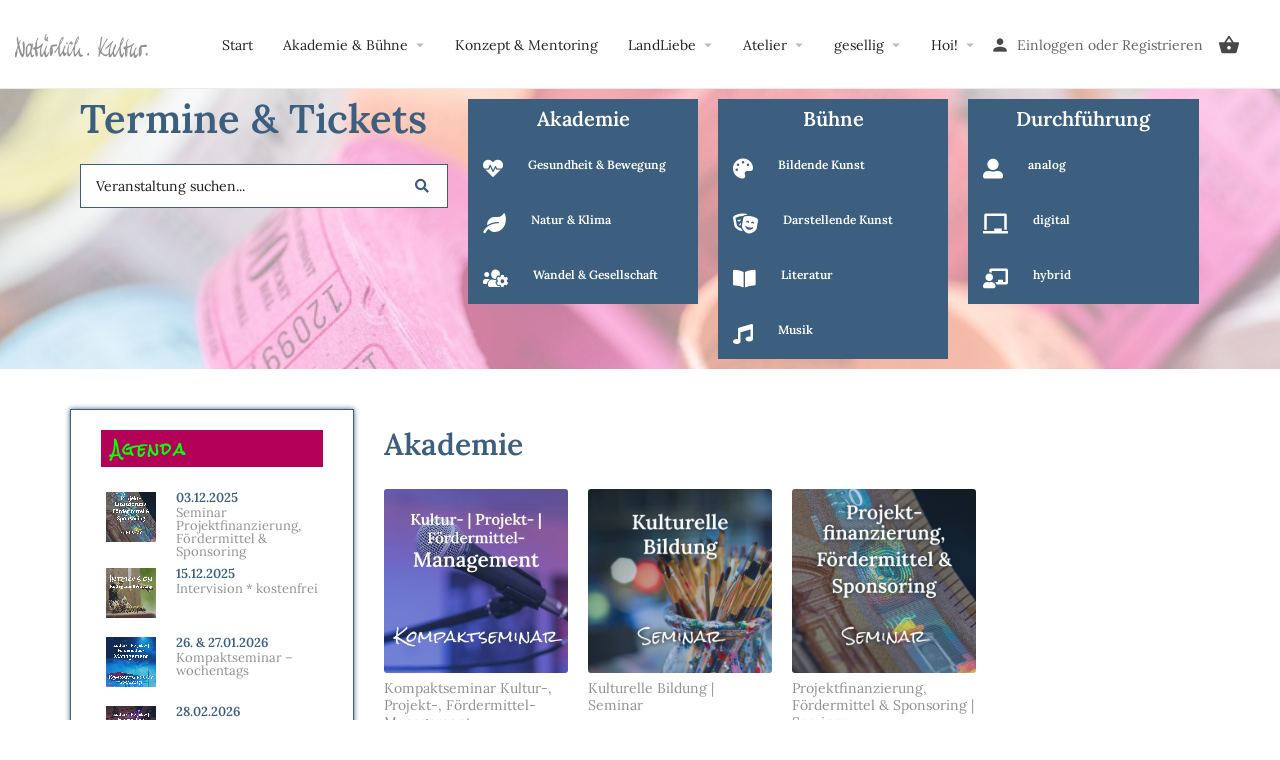

--- FILE ---
content_type: text/css
request_url: https://natuerlich-kultur.com/wp-content/uploads/elementor/css/post-3661.css?ver=1728388828
body_size: 1650
content:
.elementor-kit-3661{--e-global-color-primary:#6EC1E4;--e-global-color-secondary:#54595F;--e-global-color-text:#7A7A7A;--e-global-color-accent:#61CE70;--e-global-color-35882b14:#4054B2;--e-global-color-6a3e295d:#23A455;--e-global-color-49985186:#000;--e-global-color-6b476d0c:#FFF;--e-global-color-6ecfd749:#020101;--e-global-color-714698ba:#275F83;--e-global-color-f71ab6a:#000000;--e-global-color-e9396ca:#BE1C1C;--e-global-typography-primary-font-family:"Lora";--e-global-typography-primary-font-weight:600;--e-global-typography-secondary-font-family:"Lora";--e-global-typography-text-font-family:"Lora";--e-global-typography-accent-font-family:"Lora";color:#909292;font-family:"Lora", Sans-serif;line-height:2em;background-color:#FFFFFF;}.elementor-kit-3661 p{margin-bottom:2em;}.elementor-kit-3661 a{font-family:"Lora", Sans-serif;}.elementor-kit-3661 h1{font-family:"Lora", Sans-serif;}.elementor-kit-3661 button,.elementor-kit-3661 input[type="button"],.elementor-kit-3661 input[type="submit"],.elementor-kit-3661 .elementor-button{font-family:"Lora", Sans-serif;text-transform:uppercase;line-height:1px;background-color:#73A584;border-radius:0px 0px 0px 0px;}.elementor-section.elementor-section-boxed > .elementor-container{max-width:1140px;}.e-con{--container-max-width:1140px;}.elementor-widget:not(:last-child){margin-block-end:25px;}.elementor-element{--widgets-spacing:25px 25px;}{}h1.entry-title{display:var(--page-title-display);}@media(max-width:1024px){.elementor-section.elementor-section-boxed > .elementor-container{max-width:1024px;}.e-con{--container-max-width:1024px;}}@media(max-width:767px){.elementor-section.elementor-section-boxed > .elementor-container{max-width:767px;}.e-con{--container-max-width:767px;}}

--- FILE ---
content_type: text/css
request_url: https://natuerlich-kultur.com/wp-content/uploads/elementor/css/post-6094.css?ver=1767139956
body_size: 45778
content:
.elementor-6094 .elementor-element.elementor-element-73ff6a8 > .elementor-container > .elementor-column > .elementor-widget-wrap{align-content:center;align-items:center;}.elementor-6094 .elementor-element.elementor-element-73ff6a8 > .elementor-background-overlay{background-image:url("https://natuerlich-kultur.com/wp-content/uploads/2021/04/Termine-Tickets.jpg");background-size:cover;opacity:0.5;}.elementor-bc-flex-widget .elementor-6094 .elementor-element.elementor-element-efb7502.elementor-column .elementor-widget-wrap{align-items:flex-start;}.elementor-6094 .elementor-element.elementor-element-efb7502.elementor-column.elementor-element[data-element_type="column"] > .elementor-widget-wrap.elementor-element-populated{align-content:flex-start;align-items:flex-start;}.elementor-6094 .elementor-element.elementor-element-f660d0d{text-align:left;}.elementor-6094 .elementor-element.elementor-element-f660d0d .elementor-heading-title{color:#3C5F7F;font-family:"Lora", Sans-serif;font-size:40px;font-weight:600;}.elementor-6094 .elementor-element.elementor-element-0663fd0 .woolentor-filter-wrap form.wl_product_search_form input[type="search"]{color:#3C5F7F;}.elementor-6094 .elementor-element.elementor-element-0663fd0 .woolentor-filter-wrap form.wl_product_search_form,.elementor-6094 .elementor-element.elementor-element-0663fd0 .woolentor-filter-wrap input[type="search"]{background-color:#FFFFFF;}.elementor-6094 .elementor-element.elementor-element-0663fd0 .woolentor-filter-wrap form.wl_product_search_form{border-style:solid;border-width:1px 1px 1px 1px;border-color:#3C5F7F;}.elementor-6094 .elementor-element.elementor-element-0663fd0 .woolentor-filter-wrap form.wl_product_search_form button{color:#3C5F7F;}.elementor-bc-flex-widget .elementor-6094 .elementor-element.elementor-element-e74bf38.elementor-column .elementor-widget-wrap{align-items:flex-start;}.elementor-6094 .elementor-element.elementor-element-e74bf38.elementor-column.elementor-element[data-element_type="column"] > .elementor-widget-wrap.elementor-element-populated{align-content:flex-start;align-items:flex-start;}.elementor-6094 .elementor-element.elementor-element-bc2f482:not(.elementor-motion-effects-element-type-background), .elementor-6094 .elementor-element.elementor-element-bc2f482 > .elementor-motion-effects-container > .elementor-motion-effects-layer{background-color:#3C5F7F;}.elementor-6094 .elementor-element.elementor-element-bc2f482{transition:background 0.3s, border 0.3s, border-radius 0.3s, box-shadow 0.3s;}.elementor-6094 .elementor-element.elementor-element-bc2f482 > .elementor-background-overlay{transition:background 0.3s, border-radius 0.3s, opacity 0.3s;}.elementor-6094 .elementor-element.elementor-element-60f3217{text-align:center;}.elementor-6094 .elementor-element.elementor-element-60f3217 .elementor-heading-title{color:#FFFFFF;font-size:20px;}.elementor-6094 .elementor-element.elementor-element-60f3217 > .elementor-widget-container{padding:0px 0px 0px 0px;}.elementor-6094 .elementor-element.elementor-element-4fdb76e .eael-infobox .infobox-icon{align-self:center;margin:5px 5px 5px 5px;}.elementor-6094 .elementor-element.elementor-element-4fdb76e .infobox-content{height:0px;}.elementor-6094 .elementor-element.elementor-element-4fdb76e .eael-infobox .infobox-icon i{font-size:20px;color:#FFFFFF;}.elementor-6094 .elementor-element.elementor-element-4fdb76e .eael-infobox .infobox-icon svg{height:20px;width:20px;fill:#FFFFFF;}.elementor-6094 .elementor-element.elementor-element-4fdb76e .eael-infobox .infobox-icon .infobox-icon-wrap img{height:20px;width:20px;}.elementor-6094 .elementor-element.elementor-element-4fdb76e .eael-infobox.icon-beside-title .infobox-content .title figure i{color:#FFFFFF;}.elementor-6094 .elementor-element.elementor-element-4fdb76e .eael-infobox .infobox-content .title{color:#FFFFFF;font-family:"Lora", Sans-serif;font-size:12px;margin:5px 5px 5px 5px;}.elementor-6094 .elementor-element.elementor-element-4fdb76e .eael-infobox .infobox-content{background:#3C5F7F;}.elementor-6094 .elementor-element.elementor-element-4fdb76e .eael-infobox .infobox-content p{color:#4d4d4d;}.elementor-6094 .elementor-element.elementor-element-4fdb76e .eael-infobox:hover .infobox-content h4{transition:100ms;}.elementor-6094 .elementor-element.elementor-element-4fdb76e .eael-infobox:hover .infobox-content p{transition:100ms;}.elementor-6094 .elementor-element.elementor-element-4fdb76e > .elementor-widget-container{background-color:#3C5F7F;}.elementor-6094 .elementor-element.elementor-element-ed5699f .eael-infobox .infobox-icon{align-self:center;margin:5px 5px 5px 5px;}.elementor-6094 .elementor-element.elementor-element-ed5699f .infobox-content{height:0px;}.elementor-6094 .elementor-element.elementor-element-ed5699f .eael-infobox .infobox-icon i{font-size:20px;color:#FFFFFF;}.elementor-6094 .elementor-element.elementor-element-ed5699f .eael-infobox .infobox-icon svg{height:20px;width:20px;fill:#FFFFFF;}.elementor-6094 .elementor-element.elementor-element-ed5699f .eael-infobox .infobox-icon .infobox-icon-wrap img{height:20px;width:20px;}.elementor-6094 .elementor-element.elementor-element-ed5699f .eael-infobox.icon-beside-title .infobox-content .title figure i{color:#FFFFFF;}.elementor-6094 .elementor-element.elementor-element-ed5699f .eael-infobox .infobox-content .title{color:#FFFFFF;font-family:"Lora", Sans-serif;font-size:12px;margin:5px 5px 5px 5px;}.elementor-6094 .elementor-element.elementor-element-ed5699f .eael-infobox .infobox-content{background:#3C5F7F;}.elementor-6094 .elementor-element.elementor-element-ed5699f .eael-infobox .infobox-content p{color:#4d4d4d;}.elementor-6094 .elementor-element.elementor-element-ed5699f .eael-infobox:hover .infobox-content h4{transition:100ms;}.elementor-6094 .elementor-element.elementor-element-ed5699f .eael-infobox:hover .infobox-content p{transition:100ms;}.elementor-6094 .elementor-element.elementor-element-ed5699f > .elementor-widget-container{padding:0px 0px 0px 0px;background-color:#3C5F7F;}.elementor-6094 .elementor-element.elementor-element-5f2302b .eael-infobox .infobox-icon{align-self:center;margin:5px 5px 5px 5px;}.elementor-6094 .elementor-element.elementor-element-5f2302b .infobox-content{height:0px;}.elementor-6094 .elementor-element.elementor-element-5f2302b .eael-infobox .infobox-icon i{font-size:20px;color:#FFFFFF;}.elementor-6094 .elementor-element.elementor-element-5f2302b .eael-infobox .infobox-icon svg{height:20px;width:20px;fill:#FFFFFF;}.elementor-6094 .elementor-element.elementor-element-5f2302b .eael-infobox .infobox-icon .infobox-icon-wrap img{height:20px;width:20px;}.elementor-6094 .elementor-element.elementor-element-5f2302b .eael-infobox.icon-beside-title .infobox-content .title figure i{color:#FFFFFF;}.elementor-6094 .elementor-element.elementor-element-5f2302b .eael-infobox .infobox-icon-wrap{border-style:solid;}.elementor-6094 .elementor-element.elementor-element-5f2302b .eael-infobox .infobox-content .title{color:#FFFFFF;font-family:"Lora", Sans-serif;font-size:12px;margin:5px 5px 5px 5px;}.elementor-6094 .elementor-element.elementor-element-5f2302b .eael-infobox .infobox-content p{color:#4d4d4d;}.elementor-6094 .elementor-element.elementor-element-5f2302b .eael-infobox:hover .infobox-content h4{transition:100ms;}.elementor-6094 .elementor-element.elementor-element-5f2302b .eael-infobox:hover .infobox-content p{transition:100ms;}.elementor-6094 .elementor-element.elementor-element-5f2302b > .elementor-widget-container{background-color:#3C5F7F;}.elementor-bc-flex-widget .elementor-6094 .elementor-element.elementor-element-d187c39.elementor-column .elementor-widget-wrap{align-items:flex-start;}.elementor-6094 .elementor-element.elementor-element-d187c39.elementor-column.elementor-element[data-element_type="column"] > .elementor-widget-wrap.elementor-element-populated{align-content:flex-start;align-items:flex-start;}.elementor-6094 .elementor-element.elementor-element-d187c39 > .elementor-element-populated{transition:background 0.3s, border 0.3s, border-radius 0.3s, box-shadow 0.3s;}.elementor-6094 .elementor-element.elementor-element-d187c39 > .elementor-element-populated > .elementor-background-overlay{transition:background 0.3s, border-radius 0.3s, opacity 0.3s;}.elementor-6094 .elementor-element.elementor-element-47d25ab:not(.elementor-motion-effects-element-type-background), .elementor-6094 .elementor-element.elementor-element-47d25ab > .elementor-motion-effects-container > .elementor-motion-effects-layer{background-color:#3C5F7F;}.elementor-6094 .elementor-element.elementor-element-47d25ab{transition:background 0.3s, border 0.3s, border-radius 0.3s, box-shadow 0.3s;}.elementor-6094 .elementor-element.elementor-element-47d25ab > .elementor-background-overlay{transition:background 0.3s, border-radius 0.3s, opacity 0.3s;}.elementor-6094 .elementor-element.elementor-element-644427e > .elementor-element-populated{transition:background 0.3s, border 0.3s, border-radius 0.3s, box-shadow 0.3s;}.elementor-6094 .elementor-element.elementor-element-644427e > .elementor-element-populated > .elementor-background-overlay{transition:background 0.3s, border-radius 0.3s, opacity 0.3s;}.elementor-6094 .elementor-element.elementor-element-1997bc7{text-align:center;}.elementor-6094 .elementor-element.elementor-element-1997bc7 .elementor-heading-title{color:#FFFFFF;font-size:20px;}.elementor-6094 .elementor-element.elementor-element-a45c095 .eael-infobox .infobox-icon{align-self:center;margin:5px 5px 5px 5px;}.elementor-6094 .elementor-element.elementor-element-a45c095 .infobox-content{height:0px;}.elementor-6094 .elementor-element.elementor-element-a45c095 .eael-infobox .infobox-icon i{font-size:20px;color:#FFFFFF;}.elementor-6094 .elementor-element.elementor-element-a45c095 .eael-infobox .infobox-icon svg{height:20px;width:20px;fill:#FFFFFF;}.elementor-6094 .elementor-element.elementor-element-a45c095 .eael-infobox .infobox-icon .infobox-icon-wrap img{height:20px;width:20px;}.elementor-6094 .elementor-element.elementor-element-a45c095 .eael-infobox.icon-beside-title .infobox-content .title figure i{color:#FFFFFF;}.elementor-6094 .elementor-element.elementor-element-a45c095 .eael-infobox .infobox-content .title{color:#FFFFFF;font-family:"Lora", Sans-serif;font-size:12px;margin:5px 5px 5px 5px;}.elementor-6094 .elementor-element.elementor-element-a45c095 .eael-infobox .infobox-content p{color:#4d4d4d;}.elementor-6094 .elementor-element.elementor-element-a45c095 .eael-infobox:hover .infobox-content h4{transition:100ms;}.elementor-6094 .elementor-element.elementor-element-a45c095 .eael-infobox:hover .infobox-content p{transition:100ms;}.elementor-6094 .elementor-element.elementor-element-4491c73 .eael-infobox .infobox-icon{align-self:center;margin:5px 5px 5px 5px;}.elementor-6094 .elementor-element.elementor-element-4491c73 .infobox-content{height:0px;}.elementor-6094 .elementor-element.elementor-element-4491c73 .eael-infobox .infobox-icon i{font-size:20px;color:#FFFFFF;}.elementor-6094 .elementor-element.elementor-element-4491c73 .eael-infobox .infobox-icon svg{height:20px;width:20px;fill:#FFFFFF;}.elementor-6094 .elementor-element.elementor-element-4491c73 .eael-infobox .infobox-icon .infobox-icon-wrap img{height:20px;width:20px;}.elementor-6094 .elementor-element.elementor-element-4491c73 .eael-infobox.icon-beside-title .infobox-content .title figure i{color:#FFFFFF;}.elementor-6094 .elementor-element.elementor-element-4491c73 .eael-infobox .infobox-content .title{color:#FFFFFF;font-family:"Lora", Sans-serif;font-size:12px;margin:5px 5px 5px 5px;}.elementor-6094 .elementor-element.elementor-element-4491c73 .eael-infobox .infobox-content p{color:#4d4d4d;}.elementor-6094 .elementor-element.elementor-element-4491c73 .eael-infobox:hover .infobox-content h4{transition:100ms;}.elementor-6094 .elementor-element.elementor-element-4491c73 .eael-infobox:hover .infobox-content p{transition:100ms;}.elementor-6094 .elementor-element.elementor-element-78fd642 .eael-infobox .infobox-icon{align-self:center;margin:5px 5px 5px 5px;}.elementor-6094 .elementor-element.elementor-element-78fd642 .infobox-content{height:0px;}.elementor-6094 .elementor-element.elementor-element-78fd642 .eael-infobox .infobox-icon i{font-size:20px;color:#FFFFFF;}.elementor-6094 .elementor-element.elementor-element-78fd642 .eael-infobox .infobox-icon svg{height:20px;width:20px;fill:#FFFFFF;}.elementor-6094 .elementor-element.elementor-element-78fd642 .eael-infobox .infobox-icon .infobox-icon-wrap img{height:20px;width:20px;}.elementor-6094 .elementor-element.elementor-element-78fd642 .eael-infobox.icon-beside-title .infobox-content .title figure i{color:#FFFFFF;}.elementor-6094 .elementor-element.elementor-element-78fd642 .eael-infobox .infobox-content .title{color:#FFFFFF;font-family:"Lora", Sans-serif;font-size:12px;margin:5px 5px 5px 5px;}.elementor-6094 .elementor-element.elementor-element-78fd642 .eael-infobox .infobox-content{background:#3C5F7F;}.elementor-6094 .elementor-element.elementor-element-78fd642 .eael-infobox .infobox-content p{color:#4d4d4d;}.elementor-6094 .elementor-element.elementor-element-78fd642 .eael-infobox:hover .infobox-content h4{transition:100ms;}.elementor-6094 .elementor-element.elementor-element-78fd642 .eael-infobox:hover .infobox-content p{transition:100ms;}.elementor-6094 .elementor-element.elementor-element-7190281 .eael-infobox .infobox-icon{align-self:center;margin:5px 5px 5px 5px;}.elementor-6094 .elementor-element.elementor-element-7190281 .infobox-content{height:0px;}.elementor-6094 .elementor-element.elementor-element-7190281 .eael-infobox .infobox-icon i{font-size:20px;color:#FFFFFF;}.elementor-6094 .elementor-element.elementor-element-7190281 .eael-infobox .infobox-icon svg{height:20px;width:20px;fill:#FFFFFF;}.elementor-6094 .elementor-element.elementor-element-7190281 .eael-infobox .infobox-icon .infobox-icon-wrap img{height:20px;width:20px;}.elementor-6094 .elementor-element.elementor-element-7190281 .eael-infobox.icon-beside-title .infobox-content .title figure i{color:#FFFFFF;}.elementor-6094 .elementor-element.elementor-element-7190281 .eael-infobox .infobox-content .title{color:#FFFFFF;font-family:"Lora", Sans-serif;font-size:12px;margin:5px 5px 5px 5px;}.elementor-6094 .elementor-element.elementor-element-7190281 .eael-infobox .infobox-content p{color:#4d4d4d;}.elementor-6094 .elementor-element.elementor-element-7190281 .eael-infobox:hover .infobox-content h4{transition:100ms;}.elementor-6094 .elementor-element.elementor-element-7190281 .eael-infobox:hover .infobox-content p{transition:100ms;}.elementor-bc-flex-widget .elementor-6094 .elementor-element.elementor-element-db5770e.elementor-column .elementor-widget-wrap{align-items:flex-start;}.elementor-6094 .elementor-element.elementor-element-db5770e.elementor-column.elementor-element[data-element_type="column"] > .elementor-widget-wrap.elementor-element-populated{align-content:flex-start;align-items:flex-start;}.elementor-6094 .elementor-element.elementor-element-0cb4037:not(.elementor-motion-effects-element-type-background), .elementor-6094 .elementor-element.elementor-element-0cb4037 > .elementor-motion-effects-container > .elementor-motion-effects-layer{background-color:#3C5F7F;}.elementor-6094 .elementor-element.elementor-element-0cb4037{transition:background 0.3s, border 0.3s, border-radius 0.3s, box-shadow 0.3s;}.elementor-6094 .elementor-element.elementor-element-0cb4037 > .elementor-background-overlay{transition:background 0.3s, border-radius 0.3s, opacity 0.3s;}.elementor-6094 .elementor-element.elementor-element-341be40{text-align:center;}.elementor-6094 .elementor-element.elementor-element-341be40 .elementor-heading-title{color:#FFFFFF;font-size:20px;}.elementor-6094 .elementor-element.elementor-element-341be40 > .elementor-widget-container{padding:0px 0px 0px 0px;}.elementor-6094 .elementor-element.elementor-element-d1e25bb .eael-infobox .infobox-icon{align-self:center;margin:5px 5px 5px 5px;}.elementor-6094 .elementor-element.elementor-element-d1e25bb .infobox-content{height:0px;}.elementor-6094 .elementor-element.elementor-element-d1e25bb .eael-infobox .infobox-icon i{font-size:20px;color:#FFFFFF;}.elementor-6094 .elementor-element.elementor-element-d1e25bb .eael-infobox .infobox-icon svg{height:20px;width:20px;fill:#FFFFFF;}.elementor-6094 .elementor-element.elementor-element-d1e25bb .eael-infobox .infobox-icon .infobox-icon-wrap img{height:20px;width:20px;}.elementor-6094 .elementor-element.elementor-element-d1e25bb .eael-infobox.icon-beside-title .infobox-content .title figure i{color:#FFFFFF;}.elementor-6094 .elementor-element.elementor-element-d1e25bb .eael-infobox .infobox-content .title{color:#FFFFFF;font-family:"Lora", Sans-serif;font-size:12px;margin:5px 5px 5px 5px;}.elementor-6094 .elementor-element.elementor-element-d1e25bb .eael-infobox .infobox-content{background:#3C5F7F;}.elementor-6094 .elementor-element.elementor-element-d1e25bb .eael-infobox .infobox-content p{color:#4d4d4d;}.elementor-6094 .elementor-element.elementor-element-d1e25bb .eael-infobox:hover .infobox-content h4{transition:100ms;}.elementor-6094 .elementor-element.elementor-element-d1e25bb .eael-infobox:hover .infobox-content p{transition:100ms;}.elementor-6094 .elementor-element.elementor-element-d1e25bb > .elementor-widget-container{background-color:#3C5F7F;}.elementor-6094 .elementor-element.elementor-element-efa15e1 .eael-infobox .infobox-icon{align-self:center;margin:5px 5px 5px 5px;}.elementor-6094 .elementor-element.elementor-element-efa15e1 .infobox-content{height:0px;}.elementor-6094 .elementor-element.elementor-element-efa15e1 .eael-infobox .infobox-icon i{font-size:20px;color:#FFFFFF;}.elementor-6094 .elementor-element.elementor-element-efa15e1 .eael-infobox .infobox-icon svg{height:20px;width:20px;fill:#FFFFFF;}.elementor-6094 .elementor-element.elementor-element-efa15e1 .eael-infobox .infobox-icon .infobox-icon-wrap img{height:20px;width:20px;}.elementor-6094 .elementor-element.elementor-element-efa15e1 .eael-infobox.icon-beside-title .infobox-content .title figure i{color:#FFFFFF;}.elementor-6094 .elementor-element.elementor-element-efa15e1 .eael-infobox .infobox-content .title{color:#FFFFFF;font-family:"Lora", Sans-serif;font-size:12px;margin:5px 5px 5px 5px;}.elementor-6094 .elementor-element.elementor-element-efa15e1 .eael-infobox .infobox-content{background:#3C5F7F;}.elementor-6094 .elementor-element.elementor-element-efa15e1 .eael-infobox .infobox-content p{color:#4d4d4d;}.elementor-6094 .elementor-element.elementor-element-efa15e1 .eael-infobox:hover .infobox-content h4{transition:100ms;}.elementor-6094 .elementor-element.elementor-element-efa15e1 .eael-infobox:hover .infobox-content p{transition:100ms;}.elementor-6094 .elementor-element.elementor-element-efa15e1 > .elementor-widget-container{background-color:#3C5F7F;}.elementor-6094 .elementor-element.elementor-element-a0ffd13 .eael-infobox .infobox-icon{align-self:center;margin:5px 5px 5px 5px;}.elementor-6094 .elementor-element.elementor-element-a0ffd13 .infobox-content{height:0px;}.elementor-6094 .elementor-element.elementor-element-a0ffd13 .eael-infobox .infobox-icon i{font-size:20px;color:#FFFFFF;}.elementor-6094 .elementor-element.elementor-element-a0ffd13 .eael-infobox .infobox-icon svg{height:20px;width:20px;fill:#FFFFFF;}.elementor-6094 .elementor-element.elementor-element-a0ffd13 .eael-infobox .infobox-icon .infobox-icon-wrap img{height:20px;width:20px;}.elementor-6094 .elementor-element.elementor-element-a0ffd13 .eael-infobox.icon-beside-title .infobox-content .title figure i{color:#FFFFFF;}.elementor-6094 .elementor-element.elementor-element-a0ffd13 .eael-infobox .infobox-content .title{color:#FFFFFF;font-family:"Lora", Sans-serif;font-size:12px;margin:5px 5px 5px 5px;}.elementor-6094 .elementor-element.elementor-element-a0ffd13 .eael-infobox .infobox-content{background:#3C5F7F;}.elementor-6094 .elementor-element.elementor-element-a0ffd13 .eael-infobox .infobox-content p{color:#4d4d4d;}.elementor-6094 .elementor-element.elementor-element-a0ffd13 .eael-infobox:hover .infobox-content h4{transition:100ms;}.elementor-6094 .elementor-element.elementor-element-a0ffd13 .eael-infobox:hover .infobox-content p{transition:100ms;}.elementor-6094 .elementor-element.elementor-element-a0ffd13 > .elementor-widget-container{background-color:#3C5F7F;}.elementor-6094 .elementor-element.elementor-element-1313059{--spacer-size:20px;}.elementor-6094 .elementor-element.elementor-element-a0f7f4c{padding:0px 0px 0px 0px;}.elementor-6094 .elementor-element.elementor-element-b8f5608 > .elementor-widget-wrap > .elementor-widget:not(.elementor-widget__width-auto):not(.elementor-widget__width-initial):not(:last-child):not(.elementor-absolute){margin-bottom:20px;}.elementor-6094 .elementor-element.elementor-element-b8f5608 > .elementor-element-populated{border-style:solid;border-width:1px 1px 1px 1px;border-color:#3C5F7F;box-shadow:0px 0px 5px 0px #3C5F7F;transition:background 0.3s, border 0.3s, border-radius 0.3s, box-shadow 0.3s;}.elementor-6094 .elementor-element.elementor-element-b8f5608 > .elementor-element-populated > .elementor-background-overlay{transition:background 0.3s, border-radius 0.3s, opacity 0.3s;}.elementor-6094 .elementor-element.elementor-element-e69d0aa{text-align:left;}.elementor-6094 .elementor-element.elementor-element-e69d0aa .elementor-heading-title{color:#08FF08;font-family:"Rock Salt", Sans-serif;font-size:15px;font-weight:600;letter-spacing:2.3px;}.elementor-6094 .elementor-element.elementor-element-e69d0aa > .elementor-widget-container{margin:-10px 0px 0px 0px;padding:12px 10px 10px 10px;background-color:#B30059;}.elementor-6094 .elementor-element.elementor-element-828daa1 .eael-feature-list-items.eael-feature-list-horizontal{gap:10px;}.elementor-6094 .elementor-element.elementor-element-828daa1 .eael-feature-list-items.eael-feature-list-vertical .eael-feature-list-item:not(:last-child){padding-bottom:calc(10px/2);}.elementor-6094 .elementor-element.elementor-element-828daa1 .eael-feature-list-items.eael-feature-list-vertical .eael-feature-list-item:not(:first-child){padding-top:calc(10px/2);}body.rtl .elementor-6094 .elementor-element.elementor-element-828daa1 .eael-feature-list-items.eael-feature-list-vertical .eael-feature-list-item:after{left:calc(-10px/2);}.elementor-6094 .elementor-element.elementor-element-828daa1 .eael-feature-list-items.eael-feature-list-vertical.connector-type-modern .eael-feature-list-item:not(:last-child):before{height:calc(100% + 10px);}.elementor-6094 .elementor-element.elementor-element-828daa1 .eael-feature-list-items.framed .eael-feature-list-icon{background-color:#07b4eb;}.elementor-6094 .elementor-element.elementor-element-828daa1 .eael-feature-list-items .eael-feature-list-icon{color:#fff;}.elementor-6094 .elementor-element.elementor-element-828daa1 .eael-feature-list-items .eael-feature-list-icon svg{fill:#fff;}.elementor-6094 .elementor-element.elementor-element-828daa1 .eael-feature-list-icon-box .eael-feature-list-icon{height:50px;width:50px;font-size:50px;}.elementor-6094 .elementor-element.elementor-element-828daa1 .eael-feature-list-items.connector-type-classic .connector{right:calc(100% - 50px);}.elementor-6094 .elementor-element.elementor-element-828daa1 .eael-feature-list-icon-box .eael-feature-list-icon img{width:50px;height:50px;}.elementor-6094 .elementor-element.elementor-element-828daa1 .eael-feature-list-img{width:50px;height:50px;}.elementor-6094 .elementor-element.elementor-element-828daa1 .eael-feature-list-icon-box .eael-feature-list-icon-inner{padding:0px;}.elementor-6094 .elementor-element.elementor-element-828daa1 .-icon-position-left .eael-feature-list-content-box, .elementor-6094 .elementor-element.elementor-element-828daa1 .-icon-position-right .eael-feature-list-content-box, .elementor-6094 .elementor-element.elementor-element-828daa1 .-icon-position-top .eael-feature-list-content-box{margin:20px;}.elementor-6094 .elementor-element.elementor-element-828daa1 .eael-feature-list-item .eael-feature-list-title{margin-bottom:0px;}.elementor-6094 .elementor-element.elementor-element-828daa1 .eael-feature-list-content-box .eael-feature-list-title, .elementor-6094 .elementor-element.elementor-element-828daa1 .eael-feature-list-content-box .eael-feature-list-title > a, .elementor-6094 .elementor-element.elementor-element-828daa1 .eael-feature-list-content-box .eael-feature-list-title:visited{color:#3C5F7F;}.elementor-6094 .elementor-element.elementor-element-828daa1 .eael-feature-list-content-box .eael-feature-list-title, .elementor-6094 .elementor-element.elementor-element-828daa1 .eael-feature-list-content-box .eael-feature-list-title a{font-size:13px;}.elementor-6094 .elementor-element.elementor-element-828daa1 .eael-feature-list-content-box .eael-feature-list-content{color:#909292;font-family:"Lora", Sans-serif;font-size:13px;line-height:1em;}.elementor-6094 .elementor-element.elementor-element-828daa1 > .elementor-widget-container{margin:0px -20px 0px 0px;padding:5px 5px 5px 5px;}.elementor-6094 .elementor-element.elementor-element-01d2c4c .elementor-icon-wrapper{text-align:left;}.elementor-6094 .elementor-element.elementor-element-01d2c4c.elementor-view-stacked .elementor-icon{background-color:#3C5F7F;}.elementor-6094 .elementor-element.elementor-element-01d2c4c.elementor-view-framed .elementor-icon, .elementor-6094 .elementor-element.elementor-element-01d2c4c.elementor-view-default .elementor-icon{color:#3C5F7F;border-color:#3C5F7F;}.elementor-6094 .elementor-element.elementor-element-01d2c4c.elementor-view-framed .elementor-icon, .elementor-6094 .elementor-element.elementor-element-01d2c4c.elementor-view-default .elementor-icon svg{fill:#3C5F7F;}.elementor-6094 .elementor-element.elementor-element-01d2c4c .elementor-icon{font-size:30px;}.elementor-6094 .elementor-element.elementor-element-01d2c4c .elementor-icon svg{height:30px;}.elementor-6094 .elementor-element.elementor-element-01d2c4c > .elementor-widget-container{margin:0px 0px -10px 0px;}.elementor-6094 .elementor-element.elementor-element-59b23ee{text-align:left;color:#FFFFFF;font-size:11px;line-height:1.5em;}.elementor-6094 .elementor-element.elementor-element-59b23ee > .elementor-widget-container{margin:-10px 0px 0px 0px;padding:10px 10px 1px 10px;background-color:#3C5F7F;}.elementor-6094 .elementor-element.elementor-element-693d7e4 > .elementor-widget-wrap > .elementor-widget:not(.elementor-widget__width-auto):not(.elementor-widget__width-initial):not(:last-child):not(.elementor-absolute){margin-bottom:20px;}.elementor-6094 .elementor-element.elementor-element-54e0bd3.elementor-wc-products  ul.products{grid-column-gap:20px;grid-row-gap:40px;}.elementor-6094 .elementor-element.elementor-element-54e0bd3.elementor-wc-products ul.products li.product{text-align:left;}.elementor-6094 .elementor-element.elementor-element-54e0bd3.elementor-wc-products .attachment-woocommerce_thumbnail{margin-bottom:0px;}.elementor-6094 .elementor-element.elementor-element-54e0bd3.elementor-wc-products ul.products li.product .woocommerce-loop-product__title{color:#909292;}.elementor-6094 .elementor-element.elementor-element-54e0bd3.elementor-wc-products ul.products li.product .woocommerce-loop-category__title{color:#909292;}.elementor-6094 .elementor-element.elementor-element-54e0bd3.elementor-wc-products ul.products li.product .woocommerce-loop-product__title, .elementor-6094 .elementor-element.elementor-element-54e0bd3.elementor-wc-products ul.products li.product .woocommerce-loop-category__title{font-family:"Lora", Sans-serif;}.elementor-6094 .elementor-element.elementor-element-54e0bd3.elementor-wc-products ul.products li.product .price{color:#909292;font-family:"Lora", Sans-serif;}.elementor-6094 .elementor-element.elementor-element-54e0bd3.elementor-wc-products ul.products li.product .price ins{color:#909292;}.elementor-6094 .elementor-element.elementor-element-54e0bd3.elementor-wc-products ul.products li.product .price ins .amount{color:#909292;}.elementor-6094 .elementor-element.elementor-element-54e0bd3.elementor-wc-products ul.products li.product .price del{color:#909292;}.elementor-6094 .elementor-element.elementor-element-54e0bd3.elementor-wc-products ul.products li.product .price del .amount{color:#909292;}.elementor-6094 .elementor-element.elementor-element-54e0bd3.elementor-wc-products ul.products li.product .price del {font-family:"Lora", Sans-serif;}.elementor-6094 .elementor-element.elementor-element-54e0bd3.elementor-wc-products ul.products li.product .button{color:#909292;font-family:"Lora", Sans-serif;}.elementor-6094 .elementor-element.elementor-element-54e0bd3.elementor-wc-products .added_to_cart{color:#909292;font-family:"Lora", Sans-serif;}.elementor-6094 .elementor-element.elementor-element-54e0bd3 > .elementor-widget-container{margin:0px 0px 20px 0px;}.elementor-6094 .elementor-element.elementor-element-8dd6d8f .elementor-heading-title{color:#3C5F7F;}.elementor-6094 .elementor-element.elementor-element-8dd6d8f > .elementor-widget-container{margin:-10px 0px 10px 0px;}.elementor-6094 .elementor-element.elementor-element-c5212fe.elementor-wc-products  ul.products{grid-column-gap:20px;grid-row-gap:40px;}.elementor-6094 .elementor-element.elementor-element-c5212fe.elementor-wc-products ul.products li.product{text-align:left;}.elementor-6094 .elementor-element.elementor-element-c5212fe.elementor-wc-products .attachment-woocommerce_thumbnail{margin-bottom:0px;}.elementor-6094 .elementor-element.elementor-element-c5212fe.elementor-wc-products ul.products li.product .woocommerce-loop-product__title{color:#909292;}.elementor-6094 .elementor-element.elementor-element-c5212fe.elementor-wc-products ul.products li.product .woocommerce-loop-category__title{color:#909292;}.elementor-6094 .elementor-element.elementor-element-c5212fe.elementor-wc-products ul.products li.product .woocommerce-loop-product__title, .elementor-6094 .elementor-element.elementor-element-c5212fe.elementor-wc-products ul.products li.product .woocommerce-loop-category__title{font-family:"Lora", Sans-serif;}.elementor-6094 .elementor-element.elementor-element-c5212fe.elementor-wc-products ul.products li.product .price{color:#909292;font-family:"Lora", Sans-serif;}.elementor-6094 .elementor-element.elementor-element-c5212fe.elementor-wc-products ul.products li.product .price ins{color:#909292;}.elementor-6094 .elementor-element.elementor-element-c5212fe.elementor-wc-products ul.products li.product .price ins .amount{color:#909292;}.elementor-6094 .elementor-element.elementor-element-c5212fe.elementor-wc-products ul.products li.product .price del{color:#909292;}.elementor-6094 .elementor-element.elementor-element-c5212fe.elementor-wc-products ul.products li.product .price del .amount{color:#909292;}.elementor-6094 .elementor-element.elementor-element-c5212fe.elementor-wc-products ul.products li.product .price del {font-family:"Lora", Sans-serif;}.elementor-6094 .elementor-element.elementor-element-c5212fe.elementor-wc-products ul.products li.product .button{color:#909292;font-family:"Lora", Sans-serif;}.elementor-6094 .elementor-element.elementor-element-c5212fe.elementor-wc-products .added_to_cart{color:#909292;font-family:"Lora", Sans-serif;}.elementor-6094 .elementor-element.elementor-element-c5212fe > .elementor-widget-container{margin:0px 0px 20px 0px;}.elementor-6094 .elementor-element.elementor-element-0f35bc5.elementor-wc-products  ul.products{grid-column-gap:20px;grid-row-gap:40px;}.elementor-6094 .elementor-element.elementor-element-0f35bc5.elementor-wc-products ul.products li.product{text-align:left;}.elementor-6094 .elementor-element.elementor-element-0f35bc5.elementor-wc-products .attachment-woocommerce_thumbnail{margin-bottom:0px;}.elementor-6094 .elementor-element.elementor-element-0f35bc5.elementor-wc-products ul.products li.product .woocommerce-loop-product__title{color:#909292;}.elementor-6094 .elementor-element.elementor-element-0f35bc5.elementor-wc-products ul.products li.product .woocommerce-loop-category__title{color:#909292;}.elementor-6094 .elementor-element.elementor-element-0f35bc5.elementor-wc-products ul.products li.product .woocommerce-loop-product__title, .elementor-6094 .elementor-element.elementor-element-0f35bc5.elementor-wc-products ul.products li.product .woocommerce-loop-category__title{font-family:"Lora", Sans-serif;}.elementor-6094 .elementor-element.elementor-element-0f35bc5.elementor-wc-products ul.products li.product .price{color:#909292;font-family:"Lora", Sans-serif;}.elementor-6094 .elementor-element.elementor-element-0f35bc5.elementor-wc-products ul.products li.product .price ins{color:#909292;}.elementor-6094 .elementor-element.elementor-element-0f35bc5.elementor-wc-products ul.products li.product .price ins .amount{color:#909292;}.elementor-6094 .elementor-element.elementor-element-0f35bc5.elementor-wc-products ul.products li.product .price del{color:#909292;}.elementor-6094 .elementor-element.elementor-element-0f35bc5.elementor-wc-products ul.products li.product .price del .amount{color:#909292;}.elementor-6094 .elementor-element.elementor-element-0f35bc5.elementor-wc-products ul.products li.product .price del {font-family:"Lora", Sans-serif;}.elementor-6094 .elementor-element.elementor-element-0f35bc5.elementor-wc-products ul.products li.product .button{color:#909292;font-family:"Lora", Sans-serif;}.elementor-6094 .elementor-element.elementor-element-0f35bc5.elementor-wc-products .added_to_cart{color:#909292;font-family:"Lora", Sans-serif;}.elementor-6094 .elementor-element.elementor-element-0f35bc5 > .elementor-widget-container{margin:0px 0px 20px 0px;}.elementor-6094 .elementor-element.elementor-element-8baefcb .elementor-heading-title{color:#3C5F7F;}.elementor-6094 .elementor-element.elementor-element-8baefcb > .elementor-widget-container{margin:20px 0px 10px 0px;}.elementor-6094 .elementor-element.elementor-element-e889046.elementor-wc-products  ul.products{grid-column-gap:20px;grid-row-gap:40px;}.elementor-6094 .elementor-element.elementor-element-e889046.elementor-wc-products ul.products li.product{text-align:left;}.elementor-6094 .elementor-element.elementor-element-e889046.elementor-wc-products .attachment-woocommerce_thumbnail{margin-bottom:0px;}.elementor-6094 .elementor-element.elementor-element-e889046.elementor-wc-products ul.products li.product .woocommerce-loop-product__title{color:#909292;}.elementor-6094 .elementor-element.elementor-element-e889046.elementor-wc-products ul.products li.product .woocommerce-loop-category__title{color:#909292;}.elementor-6094 .elementor-element.elementor-element-e889046.elementor-wc-products ul.products li.product .woocommerce-loop-product__title, .elementor-6094 .elementor-element.elementor-element-e889046.elementor-wc-products ul.products li.product .woocommerce-loop-category__title{font-family:"Lora", Sans-serif;}.elementor-6094 .elementor-element.elementor-element-e889046.elementor-wc-products ul.products li.product .price{color:#909292;font-family:"Lora", Sans-serif;}.elementor-6094 .elementor-element.elementor-element-e889046.elementor-wc-products ul.products li.product .price ins{color:#909292;}.elementor-6094 .elementor-element.elementor-element-e889046.elementor-wc-products ul.products li.product .price ins .amount{color:#909292;}.elementor-6094 .elementor-element.elementor-element-e889046.elementor-wc-products ul.products li.product .price del{color:#909292;}.elementor-6094 .elementor-element.elementor-element-e889046.elementor-wc-products ul.products li.product .price del .amount{color:#909292;}.elementor-6094 .elementor-element.elementor-element-e889046.elementor-wc-products ul.products li.product .price del {font-family:"Lora", Sans-serif;}.elementor-6094 .elementor-element.elementor-element-e889046.elementor-wc-products ul.products li.product .button{color:#909292;font-family:"Lora", Sans-serif;}.elementor-6094 .elementor-element.elementor-element-e889046.elementor-wc-products .added_to_cart{color:#909292;font-family:"Lora", Sans-serif;}.elementor-6094 .elementor-element.elementor-element-e889046 > .elementor-widget-container{margin:0px 0px 20px 0px;}.elementor-6094 .elementor-element.elementor-element-e58d3e1 > .elementor-background-overlay{background-image:url("https://natuerlich-kultur.com/wp-content/uploads/2021/04/Termine-Tickets.jpg");background-size:cover;opacity:0.5;}.elementor-bc-flex-widget .elementor-6094 .elementor-element.elementor-element-00a56e9.elementor-column .elementor-widget-wrap{align-items:center;}.elementor-6094 .elementor-element.elementor-element-00a56e9.elementor-column.elementor-element[data-element_type="column"] > .elementor-widget-wrap.elementor-element-populated{align-content:center;align-items:center;}.elementor-6094 .elementor-element.elementor-element-ced8f1e{color:#3C5F7F;font-family:"Lora", Sans-serif;font-size:20px;}.elementor-6094 .elementor-element.elementor-element-ced8f1e > .elementor-widget-container{margin:0px 0px 0px 0px;}.elementor-6094 .elementor-element.elementor-element-81fce2c .elementor-field-group{padding-right:calc( 10px/2 );padding-left:calc( 10px/2 );margin-bottom:10px;}.elementor-6094 .elementor-element.elementor-element-81fce2c .elementor-form-fields-wrapper{margin-left:calc( -10px/2 );margin-right:calc( -10px/2 );margin-bottom:-10px;}.elementor-6094 .elementor-element.elementor-element-81fce2c .elementor-field-group.recaptcha_v3-bottomleft, .elementor-6094 .elementor-element.elementor-element-81fce2c .elementor-field-group.recaptcha_v3-bottomright{margin-bottom:0;}body.rtl .elementor-6094 .elementor-element.elementor-element-81fce2c .elementor-labels-inline .elementor-field-group > label{padding-left:0px;}body:not(.rtl) .elementor-6094 .elementor-element.elementor-element-81fce2c .elementor-labels-inline .elementor-field-group > label{padding-right:0px;}body .elementor-6094 .elementor-element.elementor-element-81fce2c .elementor-labels-above .elementor-field-group > label{padding-bottom:0px;}.elementor-6094 .elementor-element.elementor-element-81fce2c .elementor-field-group > label{font-family:"Lora", Sans-serif;}.elementor-6094 .elementor-element.elementor-element-81fce2c .elementor-field-type-html{padding-bottom:0px;font-family:"Lora", Sans-serif;}.elementor-6094 .elementor-element.elementor-element-81fce2c .elementor-field-group .elementor-field{color:var( --e-global-color-6b476d0c );}.elementor-6094 .elementor-element.elementor-element-81fce2c .elementor-field-group .elementor-field, .elementor-6094 .elementor-element.elementor-element-81fce2c .elementor-field-subgroup label{font-family:"Lora", Sans-serif;}.elementor-6094 .elementor-element.elementor-element-81fce2c .elementor-field-group:not(.elementor-field-type-upload) .elementor-field:not(.elementor-select-wrapper){background-color:#3C5F7F;border-width:0px 0px 0px 0px;}.elementor-6094 .elementor-element.elementor-element-81fce2c .elementor-field-group .elementor-select-wrapper select{background-color:#3C5F7F;border-width:0px 0px 0px 0px;}.elementor-6094 .elementor-element.elementor-element-81fce2c .elementor-button{font-family:"Lora", Sans-serif;text-transform:none;border-style:solid;border-width:0px 0px 0px 0px;}.elementor-6094 .elementor-element.elementor-element-81fce2c .e-form__buttons__wrapper__button-next{background-color:#3C5F7F;color:#ffffff;}.elementor-6094 .elementor-element.elementor-element-81fce2c .elementor-button[type="submit"]{background-color:#3C5F7F;color:#ffffff;}.elementor-6094 .elementor-element.elementor-element-81fce2c .elementor-button[type="submit"] svg *{fill:#ffffff;}.elementor-6094 .elementor-element.elementor-element-81fce2c .e-form__buttons__wrapper__button-next:hover{background-color:#FFFFFF;color:#3C5F7F;}.elementor-6094 .elementor-element.elementor-element-81fce2c .elementor-button[type="submit"]:hover{background-color:#FFFFFF;color:#3C5F7F;}.elementor-6094 .elementor-element.elementor-element-81fce2c .elementor-button[type="submit"]:hover svg *{fill:#3C5F7F;}.elementor-6094 .elementor-element.elementor-element-81fce2c .e-form__buttons__wrapper__button-previous:hover{color:#ffffff;}.elementor-6094 .elementor-element.elementor-element-81fce2c{--e-form-steps-indicators-spacing:20px;--e-form-steps-indicator-padding:30px;--e-form-steps-indicator-inactive-secondary-color:#ffffff;--e-form-steps-indicator-active-secondary-color:#ffffff;--e-form-steps-indicator-completed-secondary-color:#ffffff;--e-form-steps-divider-width:1px;--e-form-steps-divider-gap:10px;}.elementor-6094 .elementor-element.elementor-element-81fce2c > .elementor-widget-container{margin:0px 0px 0px 0px;padding:0px 0px 0px 0px;}.elementor-6094 .elementor-element.elementor-element-f8a6616{color:#3C5F7F;font-family:"Lora", Sans-serif;font-size:10px;line-height:1em;}.elementor-6094 .elementor-element.elementor-element-f8a6616 > .elementor-widget-container{margin:-20px 0px 0px 0px;padding:5px 5px 5px 5px;}@media(min-width:768px){.elementor-6094 .elementor-element.elementor-element-efb7502{width:34.043%;}.elementor-6094 .elementor-element.elementor-element-e74bf38{width:21.957%;}.elementor-6094 .elementor-element.elementor-element-d187c39{width:21.902%;}.elementor-6094 .elementor-element.elementor-element-db5770e{width:22%;}.elementor-6094 .elementor-element.elementor-element-b8f5608{width:24.948%;}.elementor-6094 .elementor-element.elementor-element-693d7e4{width:75%;}}@media(max-width:1024px){.elementor-6094 .elementor-element.elementor-element-d187c39 > .elementor-element-populated{margin:0px 0px 0px 0px;--e-column-margin-right:0px;--e-column-margin-left:0px;padding:0px 0px 0px 0px;}.elementor-6094 .elementor-element.elementor-element-828daa1 .-icon-position-left .eael-feature-list-content-box, .elementor-6094 .elementor-element.elementor-element-828daa1 .-icon-position-right .eael-feature-list-content-box, .elementor-6094 .elementor-element.elementor-element-828daa1 .-icon-position-top .eael-feature-list-content-box{margin:20px;}.elementor-6094 .elementor-element.elementor-element-54e0bd3.elementor-wc-products  ul.products{grid-column-gap:20px;grid-row-gap:40px;}.elementor-6094 .elementor-element.elementor-element-c5212fe.elementor-wc-products  ul.products{grid-column-gap:20px;grid-row-gap:40px;}.elementor-6094 .elementor-element.elementor-element-0f35bc5.elementor-wc-products  ul.products{grid-column-gap:20px;grid-row-gap:40px;}.elementor-6094 .elementor-element.elementor-element-e889046.elementor-wc-products  ul.products{grid-column-gap:20px;grid-row-gap:40px;}.elementor-6094 .elementor-element.elementor-element-ced8f1e > .elementor-widget-container{margin:0px 0px 0px 0px;padding:0px 0px 0px 0px;}.elementor-6094 .elementor-element.elementor-element-81fce2c > .elementor-widget-container{margin:0px 0px 0px 0px;}}@media(max-width:767px){.elementor-6094 .elementor-element.elementor-element-d187c39 > .elementor-element-populated{margin:0px 0px 0px 0px;--e-column-margin-right:0px;--e-column-margin-left:0px;padding:0px 10px 0px 10px;}.elementor-6094 .elementor-element.elementor-element-a0f7f4c > .elementor-container{max-width:500px;}.elementor-6094 .elementor-element.elementor-element-828daa1 .eael-feature-list-icon-box .eael-feature-list-icon{height:60px;width:60px;font-size:60px;}.elementor-6094 .elementor-element.elementor-element-828daa1 .eael-feature-list-items.connector-type-classic .connector{right:calc(100% - 60px);}.elementor-6094 .elementor-element.elementor-element-828daa1 .eael-feature-list-icon-box .eael-feature-list-icon img{width:60px;height:60px;}.elementor-6094 .elementor-element.elementor-element-828daa1 .eael-feature-list-img{width:60px;height:60px;}.elementor-6094 .elementor-element.elementor-element-828daa1 .-mobile-icon-position-left .eael-feature-list-content-box{margin:0 0 0 10px !important;}.elementor-6094 .elementor-element.elementor-element-828daa1 .-mobile-icon-position-right .eael-feature-list-content-box{margin:0 10px 0 0 !important;}.elementor-6094 .elementor-element.elementor-element-828daa1 .-icon-position-left .eael-feature-list-content-box, .elementor-6094 .elementor-element.elementor-element-828daa1 .-icon-position-right .eael-feature-list-content-box, .elementor-6094 .elementor-element.elementor-element-828daa1 .-icon-position-top .eael-feature-list-content-box{margin:10px;}.elementor-6094 .elementor-element.elementor-element-828daa1 .eael-feature-list-content-box .eael-feature-list-title, .elementor-6094 .elementor-element.elementor-element-828daa1 .eael-feature-list-content-box .eael-feature-list-title a{font-size:15px;}.elementor-6094 .elementor-element.elementor-element-828daa1 .eael-feature-list-content-box .eael-feature-list-content{font-size:15px;}.elementor-6094 .elementor-element.elementor-element-59b23ee{font-size:13px;}.elementor-6094 .elementor-element.elementor-element-693d7e4 > .elementor-element-populated{padding:1px 1px 1px 1px;}.elementor-6094 .elementor-element.elementor-element-54e0bd3.elementor-wc-products  ul.products{grid-column-gap:20px;grid-row-gap:40px;}.elementor-6094 .elementor-element.elementor-element-8dd6d8f > .elementor-widget-container{margin:30px 0px 0px 0px;}.elementor-6094 .elementor-element.elementor-element-c5212fe.elementor-wc-products  ul.products{grid-column-gap:20px;grid-row-gap:40px;}.elementor-6094 .elementor-element.elementor-element-0f35bc5.elementor-wc-products  ul.products{grid-column-gap:20px;grid-row-gap:40px;}.elementor-6094 .elementor-element.elementor-element-e889046.elementor-wc-products  ul.products{grid-column-gap:20px;grid-row-gap:40px;}}/* Start custom CSS for wl-product-filter, class: .elementor-element-0663fd0 */.woolentor-filter-wrap .elementor-widget-wrap .wl_product_search_form input[type="search"]::placeholder {
    content: "Veranstaltungen suchen" !important;
}/* End custom CSS */

--- FILE ---
content_type: text/css
request_url: https://natuerlich-kultur.com/wp-content/uploads/elementor/css/post-4409.css?ver=1728388828
body_size: 4350
content:
.elementor-4409 .elementor-element.elementor-element-1a71d76 > .elementor-background-overlay{background-color:#909292;opacity:1;}.elementor-4409 .elementor-element.elementor-element-1a71d76{color:#FFFFFF;margin-top:-10px;margin-bottom:-10px;}.elementor-4409 .elementor-element.elementor-element-7534dfe{color:#FFFFFF;}.elementor-4409 .elementor-element.elementor-element-fa0af34{--grid-template-columns:repeat(0, auto);--grid-column-gap:5px;--grid-row-gap:0px;}.elementor-4409 .elementor-element.elementor-element-fa0af34 .elementor-widget-container{text-align:center;}.elementor-4409 .elementor-element.elementor-element-fa0af34 .elementor-social-icon{background-color:#00000000;}.elementor-4409 .elementor-element.elementor-element-368a957 .menu-item a.hfe-menu-item{padding-left:15px;padding-right:15px;}.elementor-4409 .elementor-element.elementor-element-368a957 .menu-item a.hfe-sub-menu-item{padding-left:calc( 15px + 20px );padding-right:15px;}.elementor-4409 .elementor-element.elementor-element-368a957 .hfe-nav-menu__layout-vertical .menu-item ul ul a.hfe-sub-menu-item{padding-left:calc( 15px + 40px );padding-right:15px;}.elementor-4409 .elementor-element.elementor-element-368a957 .hfe-nav-menu__layout-vertical .menu-item ul ul ul a.hfe-sub-menu-item{padding-left:calc( 15px + 60px );padding-right:15px;}.elementor-4409 .elementor-element.elementor-element-368a957 .hfe-nav-menu__layout-vertical .menu-item ul ul ul ul a.hfe-sub-menu-item{padding-left:calc( 15px + 80px );padding-right:15px;}.elementor-4409 .elementor-element.elementor-element-368a957 .menu-item a.hfe-menu-item, .elementor-4409 .elementor-element.elementor-element-368a957 .menu-item a.hfe-sub-menu-item{padding-top:15px;padding-bottom:15px;}.elementor-4409 .elementor-element.elementor-element-368a957 a.hfe-menu-item, .elementor-4409 .elementor-element.elementor-element-368a957 a.hfe-sub-menu-item{font-size:14px;}.elementor-4409 .elementor-element.elementor-element-368a957 .menu-item a.hfe-menu-item, .elementor-4409 .elementor-element.elementor-element-368a957 .sub-menu a.hfe-sub-menu-item{color:#F1F1F1;}.elementor-4409 .elementor-element.elementor-element-368a957 .sub-menu,
								.elementor-4409 .elementor-element.elementor-element-368a957 nav.hfe-dropdown,
								.elementor-4409 .elementor-element.elementor-element-368a957 nav.hfe-dropdown-expandible,
								.elementor-4409 .elementor-element.elementor-element-368a957 nav.hfe-dropdown .menu-item a.hfe-menu-item,
								.elementor-4409 .elementor-element.elementor-element-368a957 nav.hfe-dropdown .menu-item a.hfe-sub-menu-item{background-color:#fff;}.elementor-4409 .elementor-element.elementor-element-368a957 ul.sub-menu{width:220px;}.elementor-4409 .elementor-element.elementor-element-368a957 .sub-menu a.hfe-sub-menu-item,
						 .elementor-4409 .elementor-element.elementor-element-368a957 nav.hfe-dropdown li a.hfe-menu-item,
						 .elementor-4409 .elementor-element.elementor-element-368a957 nav.hfe-dropdown li a.hfe-sub-menu-item,
						 .elementor-4409 .elementor-element.elementor-element-368a957 nav.hfe-dropdown-expandible li a.hfe-menu-item,
						 .elementor-4409 .elementor-element.elementor-element-368a957 nav.hfe-dropdown-expandible li a.hfe-sub-menu-item{padding-top:15px;padding-bottom:15px;}.elementor-4409 .elementor-element.elementor-element-368a957 .sub-menu li.menu-item:not(:last-child),
						.elementor-4409 .elementor-element.elementor-element-368a957 nav.hfe-dropdown li.menu-item:not(:last-child),
						.elementor-4409 .elementor-element.elementor-element-368a957 nav.hfe-dropdown-expandible li.menu-item:not(:last-child){border-bottom-style:solid;border-bottom-color:#c4c4c4;border-bottom-width:1px;}.elementor-4409 .elementor-element.elementor-element-c4770f3 .hfe-copyright-wrapper{text-align:right;}.elementor-4409 .elementor-element.elementor-element-c4770f3 .hfe-copyright-wrapper a, .elementor-4409 .elementor-element.elementor-element-c4770f3 .hfe-copyright-wrapper{color:#F1F1F1;}.elementor-4409 .elementor-element.elementor-element-c4770f3 .hfe-copyright-wrapper, .elementor-4409 .elementor-element.elementor-element-c4770f3 .hfe-copyright-wrapper a{font-size:15px;line-height:3em;}@media(min-width:768px){.elementor-4409 .elementor-element.elementor-element-9e472ae{width:18.069%;}.elementor-4409 .elementor-element.elementor-element-11e330c{width:55.631%;}.elementor-4409 .elementor-element.elementor-element-c0cd8a5{width:25.576%;}}

--- FILE ---
content_type: text/css
request_url: https://natuerlich-kultur.com/wp-content/plugins/woolentor-addons/assets/addons/ajax-search/css/ajax-search.css?ver=2.9.3
body_size: 5215
content:
/*search box*/
.woolentor_widget_psa form {
	position: relative;
}

.woolentor_widget_psa_field_area {
    display: flex;
    justify-content: space-between;
    align-items: center;
	background: transparent none repeat scroll 0 0;
	border: 1px solid #c8c6c6;
	padding: 4px 0;
}
.woolentor_widget_psa_input_field{
	width: 100%;
}

.pro-sidebar-search-form input {
	background: transparent none repeat scroll 0 0;
	border: none;
	color: #000;
	font-size: 14px;
	height: 40px;
}

.woolentor_widget_psa input[type="search"] {
    background: transparent none repeat scroll 0 0;
    border: none;
    color: #000;
    font-size: 14px;
    height: 40px;
    padding: 0px 10px;
    width: 100%;
}
.woolentor_widget_psa input[type=search]:focus {
    outline: none;
}
.woolentor_widget_psa_category{
	position: relative;
	padding-right: 15px;
}
.woolentor_widget_psa_category select {
    background: transparent;
    border: none;
    padding: 10px 10px;
}
.woolentor_widget_psa_category select:focus-visible{
	outline: none;
}
.woolentor_widget_psa_category::after {
    position: absolute;
	content: "";
	width: 2px;
    height: 60%;
    border-left: 1px solid #c8c6c6;
    right: 0;
    top: 50%;
    -webkit-transform: translateY(-50%);
    transform: translateY(-50%);
}
/* clears the 'X' from Internet Explorer */
.woolentor_widget_psa input[type=search]::-ms-clear { display: none; width : 0; height: 0; }
.woolentor_widget_psa input[type=search]::-ms-reveal { display: none; width : 0; height: 0; }

/* clears the 'X' from Chrome */
.woolentor_widget_psa input[type="search"]::-webkit-search-decoration,
.woolentor_widget_psa input[type="search"]::-webkit-search-cancel-button,
.woolentor_widget_psa input[type="search"]::-webkit-search-results-button,
.woolentor_widget_psa input[type="search"]::-webkit-search-results-decoration { display: none; }

.woolentor_widget_psa button {
	background: transparent none repeat scroll 0 0;
	-webkit-border-image: none;
	-o-border-image: none;
	border-image: none;
	border-style: none none none solid;
	border-width: medium medium medium 1px;
	border-color: #c8c6c6;
	padding: 0 15px;
	/* position: absolute;
	right: 0;
	top: 50%;
	-webkit-transform: translateY(-50%);
	-ms-transform: translateY(-50%);
	transform: translateY(-50%); */
	cursor: pointer;
	color: #938989;
	-webkit-transition: all .3s ease 0s;
	-o-transition: all .3s ease 0s;
	transition: all .3s ease 0s;
	font-size: 20px;
	border-radius: 0;
	flex: 0 0 45px;
	height: 40px;
}

#woolentor_psa_results_wrapper {
	top: 42px;
	position: absolute;
	background: #fff;
	z-index: 999;
	box-shadow: 0 6px 12px rgba(0, 0, 0, 0.176);
}
/* Scrollbar */
.woolentor_psa_inner_wrapper{
	overflow-y: auto;
	overflow-x: hidden;
}
.woolentor_psa_inner_wrapper::-webkit-scrollbar {
  width: 10px;
}

.woolentor_psa_inner_wrapper::-webkit-scrollbar-track {
  background-color: transparent;
}

.woolentor_psa_inner_wrapper::-webkit-scrollbar-thumb {
  background-color: #d6dee1;
  border-radius: 10px;
  border: 3px solid transparent;
  background-clip: content-box;
}

.woolentor_psa_inner_wrapper::-webkit-scrollbar-thumb:hover {
  background-color: #a8bbbf;
}

.widget.woolentor_widget_psa.woolentor_widget_psa_clear #woolentor_psa_results_wrapper {
	top: 43px;
}

.woolentor_psa_inner_wrapper {
	border: 1px solid #ddd;
	padding: 8px 10px;
	max-height: 300px;
}

.woolentor_single_psa a {
	display: flex;
	margin-bottom: 5px;
	padding-bottom: 5px;
	border-bottom: 1px solid #ddd;
	align-items: center;
	text-decoration: none;
}

.woolentor_single_psa ins{
	text-decoration: none;
}

.woolentor_single_psa:last-child a {
	border-bottom: 0;
	margin-bottom: 0;
	padding-bottom: 0;
}

#woolentor_psa_results_wrapper .woolentor_psa_image img {
	max-width: 50px;
}

.woolentor_psa_content {
	margin-left: 8px;
}

.woolentor_psa_content h3 {
	font-size: 13px;
	line-height: 1.5;
	margin: 0px 0 0px 0;
}

.woolentor_psa_content p {
	font-size: 12px;
	line-height: 1.5;
	margin: 0;
}

#woolentor_psa_results_wrapper .woolentor_no_result {
	font-size: 12px;
	margin-bottom: 0;
}

span.woolentor_widget_psa_clear_icon,
span.woolentor_widget_psa_loading_icon {
	display: none;
}

.woolentor_widget_psa_clear span.woolentor_widget_psa_clear_icon,
.woolentor_widget_psa_loading span.woolentor_widget_psa_loading_icon {
	display: inline-block;
	position: absolute;
	line-height: 46px;
	font-size: 20px;
	right: 60px;
	top: 0;
	color: #c8c6c6;
	cursor: pointer;
}

.woolentor_widget_psa_loading span.woolentor_widget_psa_loading_icon {
	color: #666;
	animation: wlspin 2s linear infinite;
}

.woolentor_widget_psa_loading span.woolentor_widget_psa_clear_icon {
	display: none;
}

@-moz-keyframes wlspin { 
	100% { -moz-transform: rotate( -360deg ); } 
}
@-webkit-keyframes wlspin { 
	100% { -webkit-transform: rotate( -360deg ); } 
}
@keyframes wlspin { 
	100% { -webkit-transform: rotate( -360deg ); transform:rotate( -360deg ); } 
}


/*price*/
#woolentor_psa_results_wrapper .amount {
	font-size: 12px;
	font-family: "Verdana";
	margin: 0;
}

#woolentor_psa_results_wrapper del {
	margin-right: 5px;
	padding-right: 5px;
}

#woolentor_psa_results_wrapper del .woocommerce-Price-currencySymbol::before {
	display: none;
}

#woolentor_psa_results_wrapper del,
#woolentor_psa_results_wrapper del .amount {
	color: #837e7e;
}


--- FILE ---
content_type: text/css
request_url: https://natuerlich-kultur.com/wp-content/uploads/mylisting-dynamic-styles.css?ver=1713287198
body_size: 10511
content:
:root { --accent: #909292; } @keyframes spin3 { 0%, 100% { box-shadow: 10px 10px rgba(255, 255, 255, 1), -10px 10px rgba(255, 255, 255, 0.2), -10px -10px rgba(255, 255, 255, 1), 10px -10px rgba(255, 255, 255, 0.2); } 25% { box-shadow: -10px 10px rgba(255, 255, 255, 0.2), -10px -10px rgba(255, 255, 255, 1), 10px -10px rgba(255, 255, 255, 0.2), 10px 10px rgba(255, 255, 255, 1); } 50% { box-shadow: -10px -10px rgba(255, 255, 255, 1), 10px -10px rgba(255, 255, 255, 0.2), 10px 10px rgba(255, 255, 255, 1), -10px 10px rgba(255, 255, 255, 0.2); } 75% { box-shadow: 10px -10px rgba(255, 255, 255, 0.2), 10px 10px rgba(255, 255, 255, 1), -10px 10px rgba(255, 255, 255, 0.2), -10px -10px rgba(255, 255, 255, 1); } } #wpadminbar { top: 0 !important; } #c27-site-wrapper { background-color: #ffffff }li#cta-d6a45c { pointer-events: none; } h2.case27-primary-text { color: #3C8558; } h2.case27-primary-text { font-family: Lora; } h5 { color: #818A91; font-family: Lora; font-size:16px; } button.buttons.button-2.search { background-color: #3C8558; } p.tribe-events-promo.tribe-common-b1.tribe-events-c-promo { display: none; } a.tribe-events-ical.tribe-events-button { display: none; } h1 { color: #818A91; } .custom-class { text-transform: lowercase; } body.page-id-2805.button.buttons.button-2.full-width { background-color: #9B9D9D; } .i-dropdown li a { text-transform: none; } .mi.clear_all.reset-value c-show { margin-right: -50px; } .featured-search .datepicker-wrapper .reset-value { padding: 3px; background-color:white; color: #909292; border-radius: 50%; font-size: 16px; bottom: 0px; left: 100px; right: -5px; margin-bottom: 15px; -webkit-transform: translateX(-50%); transform: translateX(-50%); } .current-menu-item > a { font-weight: bold; color: #A9A9A9 !important; } #menu-item-3142 .current-menu-item { color: #818A91; } .select2-container--default .select2-selection--single .select2-selection__rendered { color: #999; } input.display-value { color: #999; } button#event-youtube-button-wpem-theme-button.wpem-modal-button { display: none; } a.wpem-theme-button { display: none; } .select2-container--default .select2-selection--multiple .select2-selection__choice__remove:before { font-family: Material Icons; content: "\E5CD"; font-size: 20px; display: block; color: #909292; margin-top: 25px; } .profile-header .profile-menu ul li a { font-size: 14px; padding: 0 60px; position: relative; -webkit-transition: opacity .15s ease-in-out; transition: opacity .15s ease-in-out; display: -webkit-box; display: flex; -webkit-box-align: center; align-items: center; color: #909292; height: 60px; font-weight: 600; } button.buttons.button-2.search { background-color: #3C8558; text-transform: none; } button.registration_button.wpem-theme-button { display: none; } button#event-youtube-button.wpem-youtube-modal-popup { display: none; } .sign-in-form button[type=submit] { display: -webkit-box; display: flex; -webkit-box-pack: center; justify-content: center; background-color: #9B9D9D; padding-top: 20px; } .button-animated, .buttons i { position: relative; margin-top: -7px; } .tagcloud > a, ul.tags li { display: inline-block; margin-right: 5px; margin-bottom: 5px; color: #858E95; } .footer .c_widget:nth-child(3n+1) { clear: both; margin-left: 0; display: none; } .elementor-field-type-acceptance .elementor-field-subgroup .elementor-field-option input, .elementor-field-type-acceptance .elementor-field-subgroup .elementor-field-option label, .elementor-field-type-checkbox .elementor-field-subgroup .elementor-field-option input, .elementor-field-type-checkbox .elementor-field-subgroup .elementor-field-option label, .elementor-field-type-radio .elementor-field-subgroup .elementor-field-option input, .elementor-field-type-radio .elementor-field-subgroup .elementor-field-option label { display: inline-block; border-radius: 50% !important; } @media only screen and (max-width: 1200px) .blog-featured-image { background-color: #A9A9A9 !important; margin-left: 0px; } } .woocommerce form .form-row label { font-size: 14px; padding-top: 15px; } .items-counter { display: inline-block; width: auto; min-width: 25px; height: 30px; border: 1px solid #bac1c1; border-radius: 50px; margin-left: 6px; text-align: center; font-size: 11px; padding: 0px 5px 5px; color: #484848; } .woocommerce #respond input#submit.alt, .woocommerce a.button.alt, .woocommerce button.button.alt, .woocommerce input.button.alt { background-color: #9B9D9D; color: #fff; -webkit-font-smoothing: antialiased; } .c27-submit-listing-form input[type=button] { box-shadow: none!important; border: none; text-transform: none; } form .listing-form-submit-btn button[type=submit], form input[type=submit] { font-size: 14px; font-weight: 400; padding: 15px 40px; -webkit-transition: all .2s ease; transition: all .2s ease; overflow: hidden; border-radius: 2px; line-height: 16px; display: block; text-transform: none; } .sign-in-form button[type=submit] { display: -webkit-box; display: flex; -webkit-box-pack: center; justify-content: center; background-color: #9B9D9D; padding-top: 20px; text-transform: none; } .woocommerce #respond input#submit.alt, .woocommerce a.button.alt, .woocommerce button.button.alt, .woocommerce input.button.alt { background-color: #9B9D9D; color: #fff; -webkit-font-smoothing: antialiased; text-transform: none; } .job_listing_preview .wpcf7>p, .wpcf7 .wpcf7-form input, .wpcf7 .wpcf7-form textarea { margin-bottom: 15px; text-transform: none; } .job_listing_preview .wpcf7 input[type=submit].wpcf7-form-control, .wpcf7-form input[type=submit] { font-size: 13px; font-weight: 400; padding: 15px 40px; display: inline-block; -webkit-transition: all .2s ease-in-out; transition: all .2s ease-in-out; overflow: hidden; border-radius: 2px; line-height: 16px; color: #fff; border: none; background: var(--accent); width: auto; text-transform: none; } .woocommerce-ResetPassword .woocommerce-form-row button[type=submit].button { width: 100%; text-transform: none; } .job_listing_preview_title input[type=submit].job-manager-button-submit-listing.button.button-2:hover { background: var(--accent); color: #fff; text-transform: none; } .job_listing_preview_title .button.job-manager-button-edit-listing { float: left; margin-left: 0; text-transform: none; } .job_listing_preview_title input[type=submit].job-manager-button-submit-listing.button.button-2 { color: var(--accent); border: none; background: #f3f4f5; border-radius: 2px; border: 1px solid transparent; text-transform: none; } .eael-woo-checkout .woocommerce .woocommerce-error a, .eael-woo-checkout .woocommerce .woocommerce-info a, .eael-woo-checkout .woocommerce .woocommerce-message a { -webkit-box-shadow: none; box-shadow: none; text-transform: none; } div.info.expires-at { display: none!important; } .job-manager-jobs .value { font-size: 13px; margin-top: -4px; } #robokassa_payment_form input[type=submit], #wc-cart-modal .woocommerce-mini-cart__buttons a:nth-child(2), .c27-content-wrapper .post-password-form p>input, .c_widget .search-form input[type=submit], .c_widget .woocommerce-product-search input[type=submit], .cart-collaterals .wc-proceed-to-checkout a.button, .checkout_coupon .form-row-last button.button, .daterangepicker .drp-buttons .btn.applyBtn, .header-scroll.header-scroll-light-skin .header-button a.buttons.button-1, .job-manager-form>p input[type=submit], .job-manager-form fieldset .account-sign-in .button, .woocommerce #review_form #respond .form-submit input[type=submit], .woocommerce-checkout-review-order .woocommerce-checkout-payment .place-order button.button.alt, .woocommerce-checkout-review-order .woocommerce-checkout-payment .place-order input.button.alt, .woocommerce-checkout .woocommerce-form-login-toggle~.woocommerce-form.woocommerce-form-login .form-row button[type=submit], .woocommerce-MyAccount-content .woocommerce-address-fields .woocommerce-address-fields__field-wrapper~p button[type=submit], .woocommerce-order-details p.order-again a, .woocommerce-product-search button, .woocommerce-ResetPassword .woocommerce-form-row button[type=submit].button, .woocommerce-ResetPassword .woocommerce-form-row input[type=submit].button, .woocommerce .woocommerce-address-fields .woocommerce-address-fields__field-wrapper~p input, .woocommerce .woocommerce-EditAccountForm.edit-account>p:last-of-type button, .woocommerce .woocommerce-EditAccountForm.edit-account>p:last-of-type input, .woocommerce .woocommerce-info~form.woocommerce-form-login p.form-row input[type=submit], .woocommerce div.product form.cart .button, form .listing-form-submit-btn button[type=submit], form input[type=submit], p.return-to-shop a.button.wc-backward { color: #fff; border: none; background-color: var(--accent); text-transform: none; } .event-picker .date-add-new, .map-block-address a, .social-networks-repeater>input[type=button], .work-hours-repeater>input[type=button], a.add-to-google-cal, a.add-to-i-cal { margin-top: 15px; float: none!important; background: rgba(0,0,0,.03); padding: 12px; font-size: 14px!important; border-right: 3px; color: #242429!important; -webkit-transition: .2s ease; transition: .2s ease; text-transform: none; } .woocommerce ul.products li.product .star-rating { position: absolute; top: 20px; left: 20px; color: #fff; text-shadow: 0 1px 2px rgb(0 0 0 / 13%); height: 20px; display: none; } a.listing-action-switch { display: none!important; } a.listing-dashboard-action-promote { display: none!important; } li.cts-listing-action-switch { display: none!important; } .woocommerce form.sign-in-form .form-group.picture-field label { top: 0; position: relative; pointer-events: inherit; display: none; } .woocommerce div.product .woocommerce-tabs ul.tabs { padding-left: 0; display: none; } .up-sells>h2, .woocommerce div.product .related.products>h2 { margin-bottom: 20px!important; font-size: 30px!important; font-weight: 600; color:#9B9D9D; } .footer { background: #909292; padding-top: 20px; } .footer-bottom .social-links ul { margin-bottom: -50px!important; flex-wrap: wrap; display: -webkit-box; display: flex; -webkit-box-pack: left; justify-content: left; } .footer-bottom .social-links ul li a { color: #eee; line-height: 41px; text-decoration: none; -webkit-transition: all .5s; transition: all .5s; } .footer { background: #909292; margin-top: -30px; } .copyright p { font-size: 15px; padding-top: 10px; text-align: center; display: none; } .heateor_sss_sharing_title { padding-top: 20px; } .eael-woo-checkout .woocommerce .woocommerce-info { background-color: #d1ecf1; color: #0c5460; text-transform: none; } .c27-main-header .logo img { height: 28px; }

--- FILE ---
content_type: image/svg+xml
request_url: https://natuerlich-kultur.com/wp-content/uploads/2020/06/logo.svg
body_size: 35051
content:
<?xml version="1.0" encoding="utf-8"?>
<!-- Generator: Adobe Illustrator 24.1.3, SVG Export Plug-In . SVG Version: 6.00 Build 0)  -->
<svg version="1.1" id="Ebene_1" xmlns="http://www.w3.org/2000/svg" xmlns:xlink="http://www.w3.org/1999/xlink" x="0px" y="0px"
	 viewBox="0 0 2214.6 398.9" style="enable-background:new 0 0 2214.6 398.9;" xml:space="preserve">
<style type="text/css">
	.st0{fill:#FFFFFF;}
	.st1{fill:#909291;}
</style>
<path class="st0" d="M1415.3,294c3.2,0.9,7.2,3.2,5.8,7.2c-2.3,1-4.8,0.6-7.2,0.8C1414.2,299.3,1414.7,296.6,1415.3,294
	 M2085.7,282.6c0.5-3,1.3-6,2.1-8.9c2.2,5.8,0.9,12.2,2.8,18c1.3,5.8,0.5,11.9,0.2,17.8c-0.5,2.4-0.2,6.1-3.3,6.6
	c-1.3-4.3,0.1-8.9-0.4-13.3C2086.9,296.1,2084.4,289.4,2085.7,282.6 M601.7,273.6c-0.2-2.2,1.2-4.1,3.2-5c2,2.9,1,6.6,1.8,9.9
	c2.2,8.2,0.9,16.7,1,25c-3.8-2.7-3.3-7.6-3.9-11.7C603.3,285.8,602,279.7,601.7,273.6 M1853.3,266.3c0.8,10.3,1.1,20.7,1.7,31.1
	c0.3,10.1,0.8,20.3-0.7,30.4c-1.6-2.2-2.8-4.8-3.1-7.5c-1.2-11.4-1.7-23-0.8-34.5C1850.9,279.2,1850.8,272.5,1853.3,266.3
	 M230.6,194c6.3-2.1,12.1-7,19.1-6c5.3,0.9,7.9,6.2,10.2,10.4c3,5.2,2.5,11.4,2.1,17.2c-0.8,9.4-2.1,18.7-3.1,28
	c-1.3,13-4.3,25.7-8,38.2c-3.4,10.9-6.6,22.2-13.7,31.4c-8,10.9-15.4,22.2-23.9,32.6c-1.5-1.6-3.6-3-4.1-5.3
	c-2.6-13.2-5.4-26.5-5.6-39.9c-0.2-21.7,1-43.4,3.6-64.9c1-7.1,1-14.4,3.6-21.2c3.2-8.6,7.9-16.4,12.3-24.4c1.2-0.2,2.4-0.5,3.6-0.7
	C227.9,191,229.2,192.5,230.6,194 M227.1,179.5c1.6-3,3.7-5.6,6.3-7.6c1.6,0.1,3.1,0.3,4.7,0.4c0.4,1.2,0.7,2.4,1.1,3.7
	C235.1,176.9,231.1,178,227.1,179.5 M942.6,147.3c2.5,0,5.1,0.1,7.7,0.2c-0.7,2-1.3,4-2,5.9C946.4,151.4,944.5,149.4,942.6,147.3
	 M1795.4,92.4c2.6-1.7,3.9,2.1,4,4.2c0.7,10.7-1.3,21.8-6.6,31.2c-5.6,10.2-12.4,19.7-19.4,29c0.1-11.3,3.7-22.2,6.4-33.1
	C1783.1,112.6,1785.4,99.7,1795.4,92.4 M782.5,80.7c2.9-1.8,6.4-2.5,9.5-3.7c0.8,6.6,0,13.4-2.7,19.4c-7.7,16.9-17.2,33-27.6,48.4
	c-1.1,1.7-3.1,2.3-4.7,3.2c5.6-19.9,9.7-40.6,20.2-58.6C779,86.6,780.4,83.4,782.5,80.7 M1801.4,77.9c-0.8-1.8-0.1-3.8,0.1-5.7
	c1.6,1.5,3.6,2.8,4.7,4.7c0.3,1.7-0.2,3.3-0.3,5C1804.3,80.8,1802.2,79.9,1801.4,77.9 M1044.3,74.4c3.3-5.1,4.9-11.5,10-15.3
	c2.6,2.4,7.2,5.1,5.2,9.3c-4.4,11.8-10.9,22.6-16.3,33.9c-5.1,9.7-8.2,20.4-14.6,29.4c-3.1,4.6-6.8,8.6-10.7,12.5
	c1.6-5.6,3.3-11.2,5.5-16.6c2.5-6.2,2.6-13.1,5-19.4C1032.5,96.4,1037.7,85,1044.3,74.4 M791.3,64.9c0.7-3.1,2.6-6.4,6.2-6.5
	c2.9,2,2.5,6,3.2,9.1C797.6,66.7,794.4,65.8,791.3,64.9 M1218.6,314.6c-4.6,2.5-5.4,7.9-6.8,12.4c-4.2,2.9-8.7,6.3-10,11.6
	c-0.5,6.4,2.9,13.3,9,15.8c5.2,2.7,11,3.2,16.7,4.2c1.6-2.1,3.4-4.1,4.2-6.7c1-2.9,1-6,2.3-8.8c1.6-1.6,3.6-2.6,5.4-3.8
	c-0.3-6.8-1.6-13.5-4-19.8c-3-0.7-6.1-1.4-8.7-3.2C1224.4,314.9,1221.4,312.6,1218.6,314.6 M2193.3,313.4c-3.8,1-5,5.1-7.1,7.9
	c-4.7,6.3-7.3,13.8-10.1,21c-1,2.4-1.6,5.4,0.3,7.5c3.5,5.5,10.7,5.8,15.6,9.5c4.8-0.2,9.7,0.3,14.4-0.7c2.2-1.2,3.8-3.5,4.6-5.9
	c0-4.3-1.1-8.8,0.6-13c2-5.5,4.2-11.5,2.2-17.3c-1.9-4.5-6.9-6-11.3-6.9C2199.4,315,2196.6,312.2,2193.3,313.4 M2156.6,180.4
	c-16.1,2-32.2,4.5-48.1,8.1c-5.1,1.2-10.4,2.4-15.1,5c-3.7,2-5.8,5.8-7.7,9.4c-2.8,5.2-6.2,10-8.5,15.4c-4.4,10.4-7,21.4-9.9,32.2
	c-1.5,6-3.7,11.9-3.7,18.2c-0.2,12.6-0.4,25.3-0.6,37.9c-0.2,13.4,1.1,26.7,1.8,40c0.6,9.2,1.6,18.9,7.1,26.5
	c1.5,2.1,3.4,5.9,6.6,4.7c6-2.6,11-7.1,15.5-11.8c10.3-11,15-26,17.6-40.5c2.1-10.9,4-21.9,3.8-33c-0.3-15.8-3.4-31.3-5-47
	c-0.7-7.9-2.2-15.8-1.2-23.7c11.4-2.3,22.7-5.3,34.4-5.9c13.6-0.9,27.4-1.3,41-0.1c1.7,0,3.9,0.6,5.2-1c4.1-4,8-8.2,10.9-13.1
	c2.5-4.1,1-9.2-1.4-12.9c-3.3-5.1-8.7-8.4-14.6-9.4C2175.3,177.7,2165.8,179.3,2156.6,180.4 M629.5,178.8
	c-6.4,1.4-12.9,2.9-18.6,6.2c-4.4,2.5-7.3,6.8-10.1,10.8c-10.7,14.5-13.4,32.8-18.3,49.7c-3.1,9.4-2.1,19.3-2.5,29
	c-0.1,14.4-0.9,28.8,0.5,43.1c1,9.4,1.3,18.9,3.2,28.1c1.3,6.8,4.8,12.8,8.2,18.6c0.9,1.4,2.3,3.5,4.3,2.8c3.5-1.1,6.3-3.5,9.1-5.8
	c10.8-8.8,17.5-21.5,20.9-34.8c2.7-11,4.7-22.1,5.9-33.3c1.3-11.6-0.2-23.2-1.7-34.6c-2-12.5-4-25-7.6-37.1
	c-0.8-2.7-1.1-5.5-1.2-8.4c12.7-2.7,25.1-6.6,38.1-7.3c11.4-0.4,23.1-1.9,34.4,0.9c7.3-8.9,6.2-21,6-31.8c-10.3-2.7-21-2.6-31.5-1.9
	C655.4,174.4,642.3,175.9,629.5,178.8 M217.6,168.8c-4.8,3.1-6.4,8.9-9.9,13.1c-5.7,7.1-8.9,16.1-15.2,22.7
	c-3.1,3.3-6.8,6.3-8.4,10.6c-2.8,7.4-3.4,15.5-4.2,23.3c-2.6,34.1-3.2,68.5,1,102.6c1.9,14.2,5.6,28.3,12.3,40.9
	c1.7,3.5,4.5,6.6,8.4,7.5c5.4,1.5,10.4-2.1,13.9-5.8c16.7-18.3,23.7-42.8,38.4-62.4c1.1,13.9,3.8,27.6,7.1,41.2
	c2.5,10.1,7.8,20.4,17.5,25.3c3.7,2,8.1,1.4,11.7-0.5c6.6-3.4,12.8-7.6,19-11.7c0.2-2.8,0.4-5.7,1-8.4c1.7-3.1,4.6-5.4,6.4-8.5
	c3.7-5.8,4-12.9,4.9-19.5c-1-1.1-2.1-2.2-3.1-3.2c-3.9,4.9-7.5,10.2-12.7,13.8c-3.5,2.2-7.3,3.6-11.2,5c-2.1,0.7-4.8,1.5-6.6-0.4
	c-3.1-3.2-3.8-7.9-4.9-12.1c-2.8-13.8-5.2-27.6-6.9-41.5c-0.5-5-0.9-9.9-1.9-14.8c-0.7-2.5,1.1-4.6,2-6.8c2.7-5.1,3.2-11.1,5.8-16.2
	c2.6-5.1,8.2-8,10.3-13.5c1.5-5.2,0.7-10.6,0.7-15.9c-0.5-10.5,0.9-21.1,3.2-31.4c2-10.4,6.1-21.6,1.8-32c-1.4-3.4-1.3-7.1-1.4-10.7
	c-2.6,0-5.2-0.4-7.7,0.2c-3.8,3.2-3.5,8.9-6.6,12.5c-2.5,0.5-4.3-1.8-6.2-3.1c-6.3-5.5-12.7-12.1-21.4-13.1
	C241.2,155.1,228.4,161.3,217.6,168.8 M850.2,148.8c0.2,4.6,4,8.3,4.7,12.9c5.6,4.6,11.8,8.2,18.2,11.6c0.3-4.2,0.2-8.8,2.6-12.5
	c2-2.9,4.6-5.4,7-8c-1.8-1.9-3.6-3.9-5.6-5.6c-4.9-4.3-11.1-6.5-16.5-10C857,140.9,852.1,143.8,850.2,148.8 M1877.5,94.7
	c-9.2,13.6-18.3,27.6-22.5,43.6c-2.8,10.2-1.9,20.9-3,31.3c-1.3,13.3-2.7,26.5-4.1,39.8c-9.2-0.4-18.8,1.8-27.8-1.1
	c-3.5,5.5-6.2,11.6-10.7,16.3c-1.9,2.1-4.1,3.8-5.7,6.1c-0.4,2.6,0.4,5.3,1.1,7.9c1.6,6,7.2,9.5,12.1,12.6c3.9,2.1,8.9,4.8,13.3,2.3
	c4.3-2.4,8.2-5.4,12.4-7.9c0.1,0.6,0.3,1.9,0.4,2.5c-2.8,1.2-7.2,1.8-7.6,5.5c-1.2,7.9-1.1,16-1.6,24c-0.5,14.4-1.1,28.8-1.1,43.1
	c0,16.1,3,32,7.1,47.4c1.1,3.5,2.2,7.5,5.4,9.7c8.4,3.7,19.1-2.3,21.4-11c2-6.2,4.5-12.6,3.7-19.2c-0.6-6.5,1.1-12.8,1.9-19.1
	c1.7-13.2,3.6-26.5,3.8-39.8c-0.1-13-0.5-26-0.7-39c0-3.7-0.8-7.3-1.7-10.9c17-9.1,34.7-16.9,51.8-26.1c6.5-3.4,12.6-7.6,19.3-10.5
	c-7.3,15.3-13.8,31-18.4,47.4c-5.9,21.8-9.8,44-14.1,66.1c-1.7,7.5-1.7,15.5,0.5,22.9c2.1,7.1,2.3,14.6,3.1,22
	c1,7.2,3.2,14.9,9,19.6c3.8,3.1,9,2.7,13.4,1.4c9-2.8,16.9-9,21.7-17.2c4.8-8.2,9.4-16.6,14.2-24.9c3.2,14.2,6.1,28.5,9.9,42.6
	c2.3,9.1,10.9,16.2,20.2,16.8c4.9-0.2,8.7-3.9,12.6-6.6c11.6-8.9,19.7-21.2,27.8-33.1c2.5-3.3,0.2-7.7,1.8-11.3c1.8-2.5,5-4,5.8-7.2
	c0.8-3.3,0.6-6.7,0.6-10.1c-0.2-1.4,0.3-3.6-1.7-3.8c-5.4-1.1-10.6,2-13.7,6.2c-4.7,6-9.8,11.7-13.7,18.4c-1.9,3.6-7.2,6.3-10.7,3.2
	c-5.4-4.7-8.7-11.3-10.9-18c-5-15.3-2.5-31.6,0.9-46.9c2.8-13.1,8.9-25.1,13.4-37.6c2.6-6.7,5.3-13.5,9.8-19.2
	c2.4-2.6,0.6-6.4,0-9.4c-0.7-2.6-3.4-6-6.2-3.9c-3.9,3.4-7.1,7.6-10.4,11.5c-5.4,8.4-9.7,17.4-13.8,26.4c-3.1,6.4-4.1,13.6-6.9,20.1
	c-5.8,12.4-11.4,24.9-18.1,36.8c-5.1,7.5-11.1,14.3-17,21.1c-2.1,2.1-4.4,5.5-7.8,4.3c-3.8-0.9-4.9-5.2-5.6-8.5
	c-2.6-13.4-2.6-27.1-1.4-40.6c1.8-21.3,3.9-42.8,10.8-63.1c3-9.1,5.4-18.4,7.4-27.8c0.7-2.9,1.3-6.1,3.4-8.5c5-6,11-11,16.4-16.6
	c5-5.1,8.3-11.4,11.9-17.5c-3.1-2.8-6.2-5.6-9.2-8.5c-2.3,2.6-4.8,5-7.4,7.2c-8,6.6-15.3,14.2-24.3,19.5c-16.8,10-35,17.4-52.9,25.2
	c-8,3.1-15.9,6.5-24.3,8.4c-0.9-21.1-2-42.4-0.4-63.5c0.7-9.7,2.9-19.4,7.6-27.9c3.4-6.4,7.2-12.6,10.8-18.9c-0.9-1.3-2-2.5-2.4-4.1
	c3.4-4.9,9.8-6.7,13.2-11.7c-2.9-1.8-6.1-4.1-9.7-3.7C1885,83.2,1881.5,89.3,1877.5,94.7 M377.3,68.4c-7.4,9.2-12.7,19.8-17.3,30.6
	c-6.6,15.7-11.4,32.1-15.6,48.5c-3.1,12.1-4.5,24.6-5.7,37c-1.3,13.9-2.7,27.8-3.1,41.7c-3-3.1-6-6.2-9-9.4c-3.3,3.8-9,2.9-13,5.5
	c-4.3,2.5-8.6,5.6-11.1,10c-2.6,4-2.3,9-1.6,13.5c6.7,2.6,11.8,8.9,12.6,16.1c5.7,0.8,11.5,1.3,17.1,3c1.3,0.4,2.8,0.9,3.7,2
	c1.1,3.1,0.8,6.5,0.9,9.7c-0.1,12.4,1.7,24.7,2.7,37c0.8,11,1.6,22,2.7,33c0.9,7.4,1.8,15,5.3,21.6c3.2,6.4,11.5,8.9,18.1,7.6
	c5.7-2.8,9.2-8.6,11.4-14.4c5.4-15.2,4.3-31.7,1.9-47.4c-1.7-12.2-3.2-24.7-8.1-36.1c-3-7.2-9-12.7-12-19.9
	c15.8-8.9,31.6-17.8,47.4-26.7c7-3.9,14.2-7.5,21-11.8c-0.4,6.8-2.3,13.4-3.4,20.1c-4.5,26.4-8.4,53.1-8.1,80
	c0.7,17.8,3,36.2,11.4,52.2c3.4,6.2,8.5,12.8,16.1,13.6c6.1,0.7,11.3-3.6,14.8-8.2c5.9-7.8,9.6-17,13.1-26
	c2.2-5.6,3.7-11.7,7.5-16.5c2.6-3.5,6.4-5.9,10-8.2c2,13,4.7,26,8.1,38.7c1.8,5.9,3.9,12.1,8.5,16.5c4.8,4.5,11.9,5.2,18.2,4.4
	c6.3-1,10.9-6,14.6-10.9c5.5-7.5,10.8-15.3,15.5-23.4c6-10.5,11.7-21.5,14.2-33.5c0.5-3.6,1.1-7.9-1.4-10.9c-2.6-1.9-6-0.2-8.9,0.3
	c-3.5,1.1-8,1.5-10.2,4.8c-1.2,4.6,0.5,9.7-1.8,14c-3.3,6.8-6.4,13.9-11.5,19.5c-2.5,3-6.6,3.4-10.1,4.3c-1.9-6.1-2.8-12.5-4-18.8
	c-2.4-13.5-5-26.9-7.1-40.4c-1.1-5.4-0.6-10.9,0.1-16.3c2.2-18.7,10.7-35.7,16.8-53.2c1.9-6,4.6-12,4.8-18.4
	c0.2-3.9-2.8-6.7-5.5-9.1c-6.5,8.5-12.5,17.4-17.8,26.8c-9.7,15.1-10,33.6-17.3,49.7c-3.8,8.4-8,16.7-12.2,24.9
	c-6.8,12.6-10.8,26.7-20.1,37.8c-3.3,3.9-7.5,8.3-13,8c-3.7-0.3-5.8-3.9-6.9-7.1c-2.8-8.3-2.3-17.3-2.5-25.9
	c-0.1-13.9-1.2-27.8-0.3-41.7c1.1-21.9,6.3-43.5,14.2-63.9c3.8-8.9,7.7-18.4,15.2-24.8c1-1.2,3-2.4,2.6-4.3
	c-2-8.1-1.2-16.5-1.8-24.8c-4.4,5.5-8.6,11.3-13.2,16.7c-2.9,3.9-8.4,2.4-12.5,3.2c-13.7,17.3-31.6,31-51.1,41.2
	c-8,4.2-16.1,8.7-25.2,10c-0.4-17.5-0.1-35.1,0.2-52.6c0.5-13.3,0.8-26.7,2.8-39.9c1.5-9.6,2.2-19.5,5.9-28.5
	c1.6-4.4,5.5-7.3,8.2-11c1.5-1.8,1.1-4.3,1.3-6.5c2.6-3.2,5.5-6.1,7.2-9.8c1.1-2.8,0.9-6,0.2-8.9c-0.4-1.5-1.8-3-3.4-2.4
	C383.3,61.7,380.1,65.2,377.3,68.4 M785,52.2c-7.4,8-12.5,17.9-17.3,27.6c-8.8,17.6-18.7,34.8-24.2,53.9
	c-4.1,15.2-7.6,30.6-12.3,45.7c-3.3,11.2-8,21.9-12.2,32.8c-1.4,3.7-4,6.7-6.2,9.8c-17,24-34,48.1-50.9,72.1
	c-5.1,8.5-1.9,18.5-2.2,27.7c-0.3,2.8,2.3,4.4,4,6.2c3.4-4.8,5.9-10.1,9.1-15c11.1-17.9,21.8-36,33.3-53.7
	c5.3-8.1,10.1-16.5,16.7-23.6c0.4,3.4,0.7,6.8,0.6,10.1c-0.3,13.4-0.6,26.7-0.8,40c0.1,14.6,0.9,29.3,2.1,43.9
	c1.2,14.6,6.2,28.7,13.7,41.3c1.8,2.8,4,5.8,7.4,6.9c2.8,1,5.8-0.4,8.1-2c5.5-4,11.2-8.3,14.6-14.3c9.1-15.2,17.6-30.7,27.8-45.2
	c0.2,9.1,1.4,18.3,5.3,26.6c2.2,4.8,4.3,9.6,6.8,14.3c3,5.9,8.8,10.3,15.4,11.3c6.1,0.7,11.1-3.7,15-7.8
	c6.7-7.6,13.2-15.6,16.9-25.1c2.8-8,5.2-16.3,5.2-24.8c0.1-4.4-2.3-8.2-5.1-11.4c-3.3,4.1-6,8.9-10.2,12.2c0,0.7,0,2.2,0,3
	c-2.7,3-5.5,6.7-9.8,7.1c-3.7,0.2-6.5-2.8-8.7-5.4c-6.8-8.9-8.7-20.6-8.2-31.5c0.5-10.1,0.8-20.2,2.6-30.1c1.4-8.1,7.5-14,11.4-20.9
	c2.6-4.7,6.2-9,7.7-14.2c0.8-2.7-2-3.6-4-4.2c4.3-4,6-9.9,6.2-15.7c0.3-4.8,0.5-10.9-4.2-13.9c-2.4,0.2-3.5,2.6-4.6,4.3
	c-2,3.5-4.1,7.1-7.1,9.9c-5.2,5-7.6,11.9-11,18.1c-2,4-4.9,7.6-5.8,12.1c-1.8,8.6-3.4,17.4-6.2,25.8c-5.2,16.5-13.5,31.8-22.5,46.6
	c-5.4,8.8-10.1,18.2-17.2,25.8c-3.6,3.9-6.9,8-10.5,11.9c-2.3-6.3-3.8-12.8-5-19.4c-3.4-20.5-4.4-41.3-4.2-62
	c0.6-23.1,3-46,5.8-68.9c0.2-4.6,3.2-8.2,5.4-12c9.8-15.9,19.2-32.1,28.7-48.2c8.7-15.4,17.8-30.7,23.6-47.4
	c2.2-6.9,4.3-14.6,2-21.8c-1.2-3.6-2.5-7.2-4.3-10.6c-1.7-3.2-6-2.9-9.1-3.3C791.8,45.8,787.9,49,785,52.2 M1045.6,51.8
	c-9.7,9-16.5,20.6-22.9,32.1c-9.1,16.7-16.7,34.1-22.6,52.2c-7.7,25.2-11.7,51.4-17.1,77.1c-2.5,0-4.9-0.1-7.4-0.1
	c-9.8,26-19.8,52-31.5,77.2c-4.2,9.3-8.6,18.8-15.9,26.1c-5.8,5.7-12.1,11.3-19.8,14.2c-3.4,1.3-7.9,1.6-10.4-1.4
	c-2.9-3.5-2.8-8.3-3.1-12.5c-1.6-36-3.9-72.4,2-108.2c1.3-8.9,2.6-18,5.9-26.4c1.9-5.2,5.2-10.1,10-13c3.5-2,7.1-3.9,11-4.9
	c3.1-0.8,6.5,0,8.9,2.1c4.5,4,8.2,8.8,12.5,12.9c6.8-4.4,14.4-7.9,20.7-13.1c1.5-1.4,3.6-3.2,2.8-5.5c-1.4-3.2-5-4.7-6.4-7.9
	c-3.7-9-8.5-17.7-15.5-24.6c-4.3-4.7-11.3-2.9-16.7-1.6c-10.1,2.7-15.4,12.4-20.2,20.9c-15.9,28.7-29.4,59.1-35.5,91.6
	c-3.6,18-3.9,36.5-4.5,54.8c-0.5,17.8,0.5,35.8,3.9,53.3c1.7,7.4,3.6,15.3,9.3,20.6c4.7,4.5,12,5.4,18,3.1c4.5-1.8,8.5-4.7,12.1-7.9
	c10.5-9.1,18.7-20.6,25.2-32.9c8-15.2,15.5-30.7,22.6-46.3c4.3-10,9.9-19.4,15-29c-2.4,23.3-4,46.9-0.5,70.2
	c2.2,14.1,4.4,28.6,11,41.5c2.1,3.9,4.7,8.1,9.1,9.7c4,1.1,8-0.9,11.7-2.2c7.7-2.7,12.1-10,17-16c11.7-16.4,21.8-33.8,32.3-51
	c0.9,10.3,1.8,20.6,3.6,30.7c1.6,9.6,4,19.4,9.6,27.5c5.2,7.8,14,13.4,23.4,13.9c10.5,0.7,21.8-1.5,30-8.3c5.3-5.2,8.9-12.5,9.1-20
	c1.8-1.9,3.7-3.8,5.5-5.7c-2.3-1.3-4.6-2.5-6.8-3.8c-2,2-4.3,3.7-7.2,4c-6.8,0.9-13.8,0.9-20.6,0c-4.3-0.6-7-4.3-8.7-7.9
	c-3.1-6.4-6.1-12.7-8.8-19.2c-4.6-10.8-4.9-22.8-5.1-34.4c0-10.8,0.2-21.6,2.3-32.1c1.2-7,5.8-13,6.2-20.2c-2.3-1.4-4.6-2.8-6.8-4.1
	c-8.3,13-16.4,26.2-24,39.6c-7.7,13.7-13.8,28.3-22.6,41.3c-6,9.4-13.8,17.6-21.5,25.6c-2.2,2.8-6.1,1.5-8.8,0.5
	c-3-1.1-3.8-4.6-4.6-7.3c-2.9-12.2-2.7-24.9-2.9-37.3c0-15,0.4-29.9,1.2-44.9c0.3-5.7,0.2-11.5,1.9-17.1c2.2-7.5,3.8-15.2,4.7-23
	c1-7.6,1.2-15.4,3.8-22.8c2.7-8.2,8.1-15.1,12.6-22.4c10.9-17.3,22-34.4,31.5-52.5c4.2-8.2,8.4-16.4,10.7-25.3
	c2.4-8.9,5.2-17.9,4.8-27.2c-0.1-4-2.2-8.4-6.3-9.3C1056.6,43.7,1050.3,47.6,1045.6,51.8 M41.2,47.3c-2.4,2.3-1.5,5.9-1.5,8.9
	c-2.8,3.1-8.1,4.3-8.6,9c-0.8,6.8-0.5,13.7-0.6,20.5c-0.4,16.7,2,33.3,4.3,49.8c2.8,18.5,6.1,36.9,9.6,55.2c0.8,3.7,0.2,7.4-0.9,11
	c-10,32.5-20.7,64.8-30.3,97.4c-6.1,1.2-10.7,6.5-11.2,12.7c-2.5,19.2-2.4,38.7-1,58c0.7,5.5,0.4,11.8,4.6,16c2,2.1,4.6,5.2,7.9,4.1
	c3.9-1.5,6.5-5,9-8.3c4.1-5.4,5-12.2,6.4-18.6c1.8-9.2,4.3-18.2,6.8-27.3c4.2-15.6,7.4-31.7,8-47.9c-2.4,0.2-4.8,0.4-7.2,0.6
	c0.4-4.5,1.5-8.8,2.7-13.1c3.1-11.9,6.1-23.8,9.2-35.8c0.8-3.2,2-6.3,3.4-9.3c2.9,9.4,5.5,18.9,8.3,28.4c6.3,21.4,13.4,42.6,19.9,64
	c3.8,12.5,9,24.6,16.7,35.1c9,12.6,19.1,24.3,29.3,36c5.2-4.1,8.9-9.7,12.8-15c9-13.4,13.3-29.3,16.4-45c4.5-23.7,5.5-47.9,5.9-72
	c0.9-35,1.1-70-0.3-105c-0.1-5.3-4.1-9.3-5.4-14.3c-1.8-5.2-1.6-11.3-5.5-15.5c-3.6-3.2-8.8-1.2-12.6,0.3c-4.4,1.8-1.1,7.8-4.4,10.5
	c-2.4,2.3-5.5,4.4-6.2,7.9c-1.2,5.9-0.1,11.9,0.8,17.8c2.2,14,4.4,27.9,6,42c3.5,34.4,1.4,69-0.7,103.5c-0.9,9.7-1.1,19.8-4.9,29
	c-5.3-1.5-7.4-7-9.8-11.3c-8.1-16.4-14.2-33.6-20-50.9c-10.3-31.1-18.4-62.8-25.6-94.8c-1.1-4.3,0.2-8.7,1.5-12.8
	c7.6-22.1,15.1-44.1,22.7-66.2c-3.3-1.5-6.6-2.9-9.9-4.4c-7.4,16.7-13.8,34-23,49.9c-2.1-15-5.2-29.7-8.1-44.6
	c-3.2-17.1-4.2-34.6-3.2-52c0.4-2.8-1.1-5.3-2.3-7.7C46.9,44.3,43.7,45.2,41.2,47.3 M1434.4,59.7c-1.2,4.6-3.2,9-4.2,13.6
	c-3.2,15.5-2.2,31.8-6.8,47.1c-1.7,8.2-1.8,16.6-4.2,24.7c-2.8,9.3-3.5,19.1-4.7,28.7c-1.8,23.1-5.9,45.9-9.1,68.8
	c-4.1-4.2-7.8-8.9-10.4-14.3c-5.1-11.2-10.2-22.6-12.2-34.8c-0.7-3.5-0.6-7.4-3-10.3c-0.3,10.9,0.5,21.7,1.8,32.5
	c0.9,7,2.4,14,5.4,20.4c4.4,10.3,8.8,20.6,13,31c1.2,2.7,0.6,5.7,0.3,8.5c-1.5,12.3-2.7,24.7-3.1,37c-0.4,16.9-4.4,33.3-6.1,50
	c-0.5,3.9,0.2,8.1,3.2,10.9c-0.4,3-2.3,6.6,0,9.2c3.2,2.2,7.5,0.2,9.7-2.6c3.1-4.2,4.1-9.5,5.5-14.5c2.7-11.6,10.4-21.3,13.2-32.8
	c1.4-5.4,3.9-10.3,6.6-15.1c14.1,13,28.5,25.5,43.1,37.9c14.2,12.2,34.7,17.1,52.7,11.5c6.8-2,12.9-5.9,17.9-10.9
	c7.2-7.2,12.9-15.8,20.5-22.6c-0.9,4.9-2.3,9.9-1.8,14.9c0.6,5.4,0.4,10.8,1,16.1c0.8,6.2,4.4,11.7,8,16.6c3.3,4.1,7.9,8.4,13.6,7.7
	c6.3-1,13.2-2.8,17-8.5c6.6-9.6,10.6-20.7,16.3-30.9c3.7-6.3,6.5-13.3,12-18.3c1.1,2.5,2,5,2.2,7.8c0.8,11.4,3.6,22.8,9.3,32.8
	c3.4,6.2,9.3,10.9,16.1,13c3.7,1.1,7.7,0.3,10.8-1.8c6.7-3.9,10.6-10.8,14.8-17c11.2-18,21.1-36.8,30.3-55.8
	c9.3-19,18.6-38.1,28-57.1c0.3,16.5,0.6,33,0.9,49.5c0.4,15.7,2.4,31.4,5.7,46.8c1.8,7.6,3.5,15.5,7.9,22.1
	c4.9,7.5,10.4,14.9,17.7,20.3c3.2,2.5,8,3.6,11.5,1.1c5.1-3.4,8.9-8.4,12.5-13.4c6-8.4,8.5-18.5,12.1-27.9
	c3.3-8.8,6.1-17.8,10.9-25.9c0.6-1.2,1.4-2.6,0.6-3.8c-1.4-3.1-3.5-6-4.4-9.3c-1.2-4.4-1.4-9.1-2.5-13.5
	c-6.3,6.3-11.5,14.2-13.2,23.1c-2.7,8.5-6.7,16.7-12.2,23.8c-1.1,1-2.1,3.2-3.9,2.3c-2.7-1.2-4-4.1-5.4-6.5
	c-8.7-16.6-10.8-35.6-11.5-54.1c-0.6-15.3-2.2-30.5-3-45.8c-0.6-10.7,0.2-21.4,0.3-32.1c0.1-3.5-0.2-7.3,1.8-10.4
	c7.7-14.2,15.1-28.6,24.2-42.1c9.2-12.7,14.1-27.8,18.1-42.8c2.4-12.3,1.2-24.9,0.5-37.3c-0.2-3.5,0.8-6.9,0.8-10.4
	c-1.1-3.2-3.2-6.3-6.1-8c-4-2.1-8.8,0.1-11.6,3.2c-4.7,5.3-8,11.6-11.2,17.8c-11.3,23.4-20.3,47.9-27.4,72.9
	c-3.3,11.4-4.9,23.2-6.4,34.9c-0.7,5-0.5,10.2-2.6,14.9c-4.4,10-8.7,20-13,30c-2.1,4.7-3.1,9.9-5.5,14.5c-4.7,9-9.2,18.1-13.9,27.1
	c-9.3,17-19,33.6-28.6,50.4c-3.1,5.2-5.5,11-9.4,15.7c-2.2,2.6-5.3,5.2-8.9,4.2c-6.1-1.1-9.8-7-11.4-12.6c-3-10.8-2.7-22.1-1.9-33.1
	c0.8-9.5,1.5-19,3.5-28.3c1-5.3,4.6-9.5,6.7-14.4c7.3-16.4,15.7-32.5,19.9-50.1c2.2-8.6,0.9-17.5,0.1-26.2c-0.6-3.1-0.9-7.3-4.2-8.8
	c-4-1-7.6,2.1-9.7,5.2c-3.6,5.5-5.7,11.7-8.5,17.6c-4.4,9.9-11.3,18.6-15.1,28.8c-3.9,9.2-5.6,19.1-8.3,28.7
	c-3.3,9.2-4.5,19-5.7,28.7c-0.7,4.2-0.1,9-3,12.5c-10.1,13.2-17.2,28.4-25.3,42.8c-2.1,3.5-3.4,7.6-6.1,10.8
	c-2.6,2.6-6.7,0.2-7.7-2.8c-4.1-10.3,0.3-21.5-2-32.1c-1.6-6.4-4.5-12.5-3.9-19.2c0.2-16.2,2.9-32.2,5.8-48.1
	c1.8-11.5,3.9-22.9,7.3-34.1c4.9-15.6,10.7-30.9,17.1-45.9c3.7-9.6,11.1-17.2,16.4-25.9c-1.1-5.8,6.3-7.9,7.4-13.1
	c0.7-4,1.2-8.9-1.6-12.3c-3.3-0.2-5.5,2.7-7.8,4.6c-20.4,19.9-40,40.7-59.8,61.2c-13.2,12.8-26.7,25.4-39.9,38.1
	c-4.2,4.3-9,7.9-13.9,11.3c-1.2,6.7-3.6,13.1-7.2,18.9c-1.4,3-4.2,6.7-2.2,10c2,2.5,5.2,0.3,7.2-1.2c6.6-5.4,13-11.1,19.9-16.1
	c8.6-6.3,16.8-13.1,24-21c11.3-12.6,21.9-25.9,34.5-37.4c-7.8,19.5-16.5,39-19.6,59.9c-1.5,8.7-2.8,17.4-4.1,26.1
	c-1.2,8-3.7,15.8-3.8,24c-0.6,9.6,0.7,19.6-2.5,28.8c-8.4,10.6-20.3,18.9-33.7,22c-11.9,2.7-24.5,0.2-35.1-5.6
	c-7.6-4.1-14.9-8.8-22.2-13.5c-1.2,0.1-2.3,0.2-3.4,0.3c-8.3-9-16.5-18.1-24.8-27.1c1.4-9.2,2.7-18.8,7.2-27.1
	c2.5-4.5,2.1-9.9,4.5-14.4c7.8-15.6,15.4-31.3,23.1-46.9c9.4-18.8,18.2-38,29.1-56c8.4-14.3,18.5-27.4,27.3-41.5
	c3.8-5.8,5.7-12.7,9.7-18.5c2.1-2.9-0.8-6.2-2.8-8.2c-2.7-2.3-5-5.8-8.8-6.5c-3.4,3.5-4.5,8.4-6.7,12.6
	c-5.5,10.9-13.1,20.7-18.1,31.9c-4.5,8.9-8.6,18.2-14.6,26.2c-5.9,6.5-9.6,14.5-14,22c-5.1,9.4-10.1,18.7-15.1,28.1
	c-9,17.9-17.2,36.2-25.5,54.4c-3,6.1-5.3,12.7-9.9,17.8c-2.1-5.4-2.4-11.3-1.6-17c3.9-21.4,3.9-43.3,8.6-64.6
	c4.8-27.6,8.7-55.4,12.2-83.3c1.2-10.8,3-21.5,5.5-32c1.2-6.9,3.5-13.9,3.2-21c-2-6.2-8.3-10-14.3-11.6
	C1437.1,46.2,1436.3,53.2,1434.4,59.7 M511.2,4.4c-3.9,5.7-4.6,12.7-5.5,19.3c-3.2,15.9-14.3,29.4-15.2,46
	c-0.2,8.1-0.3,16.3,1.8,24.2c2.2,8.3,8.5,15.4,16.5,18.4c6.2,2.3,12.3-1.2,18-3.4c2,4.1,3.9,8.2,5.9,12.2c1.9-0.9,3.8-1.9,5.9-2.5
	c2.1,1.4,3.8,3.4,6,4.8c2.8-0.6,4.8-2.9,6.9-4.7c2-2.1,4.8-4.6,4.1-7.8c-1.9-5.4-9-6.9-10.3-12.7c-1.3-4.9-2.2-10.1-1.3-15.1
	c1.2-5.2,5.1-9.2,6.9-14.2c2.2-5.9,4.7-12.3,3.1-18.7c-1.9-3.9-6.2-6.5-10.4-7c-4.5-0.3-7.3,3.8-8.8,7.5
	c-4.9,11.7-5.4,25.4-13.6,35.5c-1.2,1.7-3.7,1.4-4.6-0.5c-3.3-5.4-3.6-11.9-4-18.1c-0.2-9.5-0.1-19.5,3.8-28.3
	c3.7-8.8,7.2-17.6,12.2-25.7c0.7-1.4,1.9-3.1,1-4.8c-2-5.2-7.4-8.1-12.7-8.9C514.2,0.3,512.6,2.5,511.2,4.4"/>
<path class="st1" d="M1218.6,314.6c2.8-2,5.8,0.3,8.3,1.7c2.6,1.8,5.6,2.6,8.7,3.2c2.4,6.3,3.6,13,4,19.8c-1.9,1.2-3.9,2.2-5.4,3.8
	c-1.3,2.8-1.4,5.9-2.3,8.8c-0.8,2.6-2.6,4.6-4.2,6.7c-5.7-1-11.5-1.5-16.7-4.2c-6.1-2.5-9.6-9.4-9-15.8c1.3-5.3,5.8-8.7,10-11.6
	C1213.2,322.5,1214,317.1,1218.6,314.6 M2193.3,313.4c3.3-1.1,6.1,1.6,9.3,2.1c4.4,0.8,9.4,2.4,11.3,6.9c2,5.8-0.2,11.9-2.2,17.3
	c-1.6,4.2-0.6,8.7-0.6,13c-0.7,2.4-2.4,4.6-4.6,5.9c-4.7,1.1-9.6,0.5-14.4,0.7c-4.9-3.7-12.1-4-15.6-9.5c-1.9-2.2-1.3-5.1-0.3-7.5
	c2.8-7.2,5.4-14.7,10.1-21C2188.3,318.5,2189.6,314.4,2193.3,313.4 M2085.7,282.6c-1.3,6.8,1.1,13.5,1.4,20.2
	c0.4,4.4-0.9,9,0.4,13.3c3.1-0.5,2.9-4.2,3.3-6.6c0.2-5.9,1.1-12-0.2-17.8c-1.9-5.9-0.6-12.2-2.8-18
	C2087,276.6,2086.2,279.5,2085.7,282.6 M2156.6,180.4c9.3-1.1,18.8-2.8,28.1-0.9c5.9,1,11.4,4.4,14.6,9.4c2.5,3.7,4,8.8,1.4,12.9
	c-2.9,4.9-6.8,9.2-10.9,13.1c-1.3,1.6-3.5,1-5.2,1c-13.6-1.2-27.4-0.9-41,0.1c-11.7,0.5-23,3.5-34.4,5.9c-1,7.9,0.5,15.8,1.2,23.7
	c1.6,15.7,4.7,31.2,5,47c0.2,11.1-1.7,22.1-3.8,33c-2.6,14.6-7.2,29.5-17.6,40.5c-4.5,4.6-9.5,9.2-15.5,11.8
	c-3.2,1.2-5.1-2.6-6.6-4.7c-5.6-7.7-6.5-17.4-7.1-26.5c-0.7-13.3-2-26.7-1.8-40c0.2-12.6,0.3-25.3,0.6-37.9c0-6.3,2.2-12.2,3.7-18.2
	c2.9-10.8,5.5-21.8,9.9-32.2c2.3-5.4,5.7-10.3,8.5-15.4c1.9-3.6,4-7.3,7.7-9.4c4.6-2.6,9.9-3.8,15.1-5
	C2124.4,184.9,2140.4,182.5,2156.6,180.4 M601.7,273.6c0.2,6.1,1.6,12.1,2.2,18.3c0.6,4.1,0.2,8.9,3.9,11.7c-0.1-8.3,1.1-16.9-1-25
	c-0.8-3.3,0.2-7-1.8-9.9C603,269.5,601.5,271.4,601.7,273.6 M629.5,178.8c12.8-2.9,25.9-4.5,38.9-5.7c10.5-0.7,21.2-0.9,31.5,1.9
	c0.3,10.8,1.4,22.9-6,31.8c-11.3-2.8-23-1.2-34.4-0.9c-13,0.7-25.5,4.6-38.1,7.3c0.1,2.8,0.4,5.6,1.2,8.4
	c3.6,12.1,5.6,24.6,7.6,37.1c1.5,11.5,3,23.1,1.7,34.6c-1.2,11.2-3.2,22.3-5.9,33.3c-3.3,13.3-10.1,26.1-20.9,34.8
	c-2.8,2.3-5.7,4.6-9.1,5.8c-2,0.7-3.4-1.4-4.3-2.8c-3.5-5.8-6.9-11.9-8.2-18.6c-2-9.2-2.2-18.7-3.2-28.1
	c-1.4-14.3-0.5-28.7-0.5-43.1c0.4-9.7-0.5-19.7,2.5-29c5-16.9,7.7-35.2,18.3-49.7c2.8-4,5.7-8.3,10.1-10.8
	C616.6,181.7,623.1,180.3,629.5,178.8 M230.6,194c-1.3-1.5-2.6-3-4-4.5c-1.2,0.2-2.4,0.5-3.6,0.7c-4.4,8-9.1,15.9-12.3,24.4
	c-2.6,6.8-2.6,14.1-3.6,21.2c-2.6,21.5-3.8,43.2-3.6,64.9c0.2,13.5,2.9,26.8,5.6,39.9c0.5,2.3,2.6,3.7,4.1,5.3
	c8.5-10.5,15.9-21.8,23.9-32.6c7-9.2,10.2-20.5,13.7-31.4c3.7-12.5,6.7-25.2,8-38.2c1-9.3,2.3-18.6,3.1-28c0.4-5.8,0.9-12-2.1-17.2
	c-2.3-4.2-4.9-9.5-10.2-10.4C242.6,187,236.9,191.9,230.6,194 M227.1,179.5c3.9-1.5,8-2.6,12.1-3.6c-0.4-1.2-0.7-2.4-1.1-3.7
	c-1.6-0.1-3.1-0.3-4.7-0.4C230.8,173.9,228.7,176.6,227.1,179.5 M217.6,168.8c10.8-7.5,23.5-13.7,37-12.7c8.7,1,15.1,7.6,21.4,13.1
	c1.8,1.3,3.7,3.5,6.2,3.1c3.1-3.6,2.8-9.4,6.6-12.5c2.5-0.6,5.1-0.2,7.7-0.2c0.1,3.6,0,7.3,1.4,10.7c4.3,10.4,0.2,21.5-1.8,32
	c-2.3,10.3-3.6,20.8-3.2,31.4c0,5.3,0.8,10.7-0.7,15.9c-2,5.4-7.7,8.4-10.3,13.5c-2.6,5.1-3.1,11.1-5.8,16.2c-0.9,2.2-2.7,4.3-2,6.8
	c1,4.9,1.4,9.9,1.9,14.8c1.8,13.9,4.2,27.8,6.9,41.5c1.1,4.2,1.7,8.9,4.9,12.1c1.8,1.8,4.5,1.1,6.6,0.4c3.8-1.4,7.7-2.8,11.2-5
	c5.2-3.6,8.9-8.9,12.7-13.8c1,1.1,2.1,2.1,3.1,3.2c-0.8,6.6-1.2,13.7-4.9,19.5c-1.8,3-4.7,5.3-6.4,8.5c-0.7,2.8-0.8,5.6-1,8.4
	c-6.2,4.1-12.4,8.3-19,11.7c-3.6,1.9-8,2.5-11.7,0.5c-9.6-4.9-15-15.1-17.5-25.3c-3.2-13.5-6-27.3-7.1-41.2
	c-14.7,19.6-21.8,44.1-38.4,62.4c-3.5,3.8-8.5,7.3-13.9,5.8c-3.9-0.9-6.7-4-8.4-7.5c-6.7-12.7-10.4-26.8-12.3-40.9
	c-4.2-34-3.6-68.4-1-102.6c0.8-7.8,1.4-15.9,4.2-23.3c1.6-4.4,5.3-7.4,8.4-10.6c6.3-6.7,9.5-15.6,15.2-22.7
	C211.2,177.7,212.9,171.9,217.6,168.8 M850.2,148.8c1.9-5,6.8-7.9,10.4-11.6c5.4,3.5,11.6,5.7,16.5,10c2,1.7,3.8,3.7,5.6,5.6
	c-2.4,2.6-5,5.1-7,8c-2.3,3.7-2.2,8.3-2.6,12.5c-6.4-3.3-12.6-7-18.2-11.6C854.2,157.1,850.5,153.4,850.2,148.8 M1853.3,266.3
	c-2.5,6.2-2.4,12.9-2.9,19.4c-0.8,11.5-0.4,23,0.8,34.5c0.2,2.8,1.4,5.3,3.1,7.5c1.5-10,1-20.3,0.7-30.4
	C1854.4,287,1854.2,276.7,1853.3,266.3 M1877.5,94.7c4.1-5.3,7.6-11.4,13.1-15.4c3.6-0.3,6.7,1.9,9.7,3.7c-3.4,5-9.8,6.8-13.2,11.7
	c0.4,1.6,1.5,2.8,2.4,4.1c-3.6,6.3-7.4,12.5-10.8,18.9c-4.7,8.6-6.9,18.3-7.6,27.9c-1.6,21.1-0.5,42.4,0.4,63.5
	c8.4-1.9,16.3-5.2,24.3-8.4c17.9-7.8,36.1-15.2,52.9-25.2c9-5.3,16.3-12.9,24.3-19.5c2.7-2.2,5.1-4.7,7.4-7.2c3,2.9,6.1,5.7,9.2,8.5
	c-3.6,6.1-6.9,12.4-11.9,17.5c-5.4,5.6-11.4,10.7-16.4,16.6c-2.1,2.3-2.7,5.5-3.4,8.5c-2.1,9.4-4.5,18.6-7.4,27.8
	c-6.9,20.3-9,41.9-10.8,63.1c-1.1,13.5-1.2,27.3,1.4,40.6c0.7,3.3,1.8,7.6,5.6,8.5c3.4,1.2,5.7-2.2,7.8-4.3
	c5.9-6.9,11.9-13.6,17-21.1c6.7-11.9,12.3-24.4,18.1-36.8c2.8-6.5,3.7-13.7,6.9-20.1c4.1-9.1,8.4-18.1,13.8-26.4
	c3.3-3.9,6.5-8.1,10.4-11.5c2.8-2.1,5.6,1.3,6.2,3.9c0.6,3,2.4,6.7,0,9.4c-4.5,5.7-7.3,12.5-9.8,19.2c-4.5,12.5-10.6,24.5-13.4,37.6
	c-3.4,15.3-5.8,31.7-0.9,46.9c2.2,6.7,5.5,13.3,10.9,18c3.4,3.1,8.8,0.4,10.7-3.2c3.8-6.6,8.9-12.4,13.7-18.4
	c3.1-4.2,8.3-7.3,13.7-6.2c2,0.2,1.5,2.4,1.7,3.8c0,3.4,0.1,6.8-0.6,10.1c-0.9,3.1-4,4.7-5.8,7.2c-1.6,3.5,0.7,8-1.8,11.3
	c-8.2,11.9-16.2,24.2-27.8,33.1c-3.8,2.7-7.6,6.4-12.6,6.6c-9.4-0.6-17.9-7.7-20.2-16.8c-3.8-14.1-6.7-28.4-9.9-42.6
	c-4.8,8.3-9.4,16.6-14.2,24.9c-4.8,8.2-12.7,14.4-21.7,17.2c-4.4,1.4-9.7,1.8-13.4-1.4c-5.8-4.8-8-12.5-9-19.6
	c-0.8-7.4-1.1-14.8-3.1-22c-2.1-7.4-2.1-15.4-0.5-22.9c4.3-22.1,8.1-44.4,14.1-66.1c4.7-16.3,11.1-32.1,18.4-47.4
	c-6.8,2.9-12.8,7.1-19.3,10.5c-17,9.2-34.7,16.9-51.8,26.1c0.9,3.6,1.7,7.2,1.7,10.9c0.2,13,0.5,26,0.7,39
	c-0.3,13.3-2.1,26.6-3.8,39.8c-0.8,6.4-2.5,12.7-1.9,19.1c0.8,6.6-1.7,13-3.7,19.2c-2.3,8.7-13,14.8-21.4,11
	c-3.2-2.2-4.3-6.2-5.4-9.7c-4.2-15.5-7.1-31.3-7.1-47.4c0-14.4,0.6-28.8,1.1-43.1c0.5-8,0.4-16.1,1.6-24c0.5-3.7,4.8-4.3,7.6-5.5
	c-0.1-0.6-0.3-1.9-0.4-2.5c-4.2,2.6-8.2,5.5-12.4,7.9c-4.4,2.5-9.4-0.2-13.3-2.3c-4.9-3.1-10.6-6.6-12.1-12.6
	c-0.7-2.6-1.4-5.2-1.1-7.9c1.5-2.3,3.8-4.1,5.7-6.1c4.5-4.8,7.2-10.8,10.7-16.3c9,2.9,18.5,0.7,27.8,1.1c1.3-13.3,2.7-26.5,4.1-39.8
	c1.1-10.4,0.2-21.1,3-31.3C1859.1,122.3,1868.3,108.2,1877.5,94.7 M377.3,68.4c2.8-3.2,6-6.8,10.3-7.8c1.7-0.6,3.1,0.9,3.4,2.4
	c0.7,2.9,0.9,6.1-0.2,8.9c-1.8,3.7-4.7,6.7-7.2,9.8c-0.2,2.2,0.1,4.7-1.3,6.5c-2.7,3.7-6.6,6.6-8.2,11c-3.6,9.1-4.4,18.9-5.9,28.5
	c-2,13.2-2.3,26.6-2.8,39.9c-0.4,17.5-0.7,35.1-0.2,52.6c9-1.3,17.2-5.8,25.2-10c19.5-10.2,37.4-23.9,51.1-41.2
	c4.2-0.8,9.6,0.7,12.5-3.2c4.5-5.4,8.8-11.2,13.2-16.7c0.6,8.2-0.2,16.7,1.8,24.8c0.4,1.8-1.5,3-2.6,4.3
	c-7.5,6.5-11.5,15.9-15.2,24.8c-7.9,20.4-13.1,42-14.2,63.9c-0.9,13.9,0.2,27.8,0.3,41.7c0.2,8.7-0.3,17.6,2.5,25.9
	c1.1,3.1,3.2,6.8,6.9,7.1c5.5,0.3,9.7-4.1,13-8c9.3-11.1,13.4-25.2,20.1-37.8c4.2-8.2,8.4-16.5,12.2-24.9
	c7.2-16.1,7.6-34.6,17.3-49.7c5.3-9.4,11.3-18.3,17.8-26.8c2.7,2.3,5.7,5.2,5.5,9.1c-0.2,6.4-2.9,12.4-4.8,18.4
	c-6.1,17.5-14.6,34.5-16.8,53.2c-0.7,5.4-1.2,10.9-0.1,16.3c2.2,13.5,4.7,26.9,7.2,40.4c1.2,6.3,2.1,12.6,4,18.8
	c3.5-0.9,7.6-1.3,10.1-4.3c5.1-5.6,8.2-12.7,11.5-19.5c2.4-4.4,0.6-9.4,1.8-14c2.2-3.3,6.7-3.6,10.2-4.8c2.8-0.5,6.2-2.2,8.9-0.3
	c2.5,3,2,7.3,1.4,10.9c-2.5,12-8.2,22.9-14.2,33.5c-4.7,8.1-10,15.8-15.5,23.4c-3.7,4.8-8.3,9.9-14.6,10.9
	c-6.3,0.7-13.4,0.1-18.2-4.4c-4.6-4.4-6.7-10.6-8.5-16.5c-3.5-12.7-6.2-25.6-8.1-38.7c-3.6,2.3-7.4,4.7-10,8.2
	c-3.9,4.8-5.4,10.9-7.5,16.5c-3.4,9.1-7.2,18.2-13.1,26c-3.5,4.5-8.7,8.9-14.8,8.2c-7.5-0.9-12.6-7.4-16.1-13.6
	c-8.4-16-10.7-34.4-11.4-52.2c-0.3-26.9,3.6-53.5,8.1-80c1.1-6.7,3-13.3,3.4-20.1c-6.8,4.3-14,7.9-21,11.8
	c-15.8,8.9-31.6,17.7-47.4,26.7c3,7.2,9,12.7,12,19.9c4.9,11.4,6.4,23.9,8.1,36.1c2.4,15.7,3.5,32.2-1.9,47.4
	c-2.2,5.7-5.7,11.6-11.4,14.4c-6.7,1.3-14.9-1.1-18.1-7.6c-3.5-6.7-4.4-14.3-5.3-21.6c-1.1-11-1.9-22-2.7-33
	c-1-12.3-2.8-24.6-2.7-37c-0.1-3.2,0.2-6.6-0.9-9.7c-0.9-1.1-2.4-1.6-3.7-2c-5.6-1.6-11.4-2.1-17.1-3c-0.8-7.2-5.8-13.5-12.6-16.1
	c-0.7-4.5-1-9.5,1.6-13.5c2.5-4.4,6.8-7.5,11.1-10c4-2.6,9.7-1.7,13-5.5c3,3.2,6,6.3,9,9.4c0.4-13.9,1.9-27.8,3.1-41.7
	c1.2-12.4,2.6-24.9,5.7-37c4.2-16.5,9-32.9,15.6-48.6C364.7,88.3,369.9,77.6,377.3,68.4 M782.5,80.7c-2.2,2.7-3.5,5.9-5.2,8.8
	c-10.5,18-14.6,38.7-20.2,58.6c1.6-1,3.6-1.6,4.7-3.2c10.3-15.4,19.8-31.5,27.6-48.4c2.7-6,3.5-12.8,2.7-19.4
	C788.9,78.2,785.5,78.9,782.5,80.7 M791.3,64.9c3.1,0.9,6.2,1.8,9.4,2.6c-0.7-3.1-0.3-7-3.2-9.1C794,58.5,792,61.8,791.3,64.9
	 M785,52.2c3-3.2,6.8-6.3,11.5-5.7c3.1,0.4,7.4,0.1,9.1,3.3c1.9,3.3,3.1,7,4.3,10.6c2.4,7.2,0.3,14.8-2,21.8
	c-5.8,16.8-14.9,32.1-23.6,47.4c-9.6,16.1-18.9,32.3-28.7,48.2c-2.3,3.8-5.2,7.4-5.4,12c-2.8,22.9-5.2,45.9-5.8,68.9
	c-0.2,20.7,0.8,41.5,4.2,62c1.2,6.6,2.8,13.1,5,19.4c3.6-3.9,6.9-8,10.5-11.9c7.1-7.6,11.8-17,17.2-25.8c9-14.8,17.3-30,22.5-46.6
	c2.8-8.4,4.4-17.1,6.2-25.8c0.9-4.5,3.8-8.1,5.8-12.1c3.3-6.2,5.8-13.1,11-18.1c3-2.8,5.1-6.4,7.1-9.9c1.2-1.7,2.3-4.1,4.6-4.3
	c4.6,3,4.4,9.1,4.2,13.9c-0.2,5.8-1.9,11.7-6.2,15.7c1.9,0.6,4.8,1.5,4,4.2c-1.5,5.2-5.1,9.5-7.7,14.2c-3.9,6.9-10,12.8-11.4,20.9
	c-1.9,9.9-2.2,20.1-2.6,30.1c-0.5,11,1.5,22.6,8.2,31.5c2.2,2.6,5,5.6,8.7,5.4c4.3-0.4,7.1-4.1,9.8-7.1c0-0.7,0-2.2,0-3
	c4.3-3.3,6.9-8.1,10.2-12.2c2.8,3.1,5.2,7,5.1,11.4c0,8.5-2.4,16.9-5.2,24.8c-3.7,9.5-10.2,17.6-16.9,25.1c-3.9,4.1-8.9,8.6-15,7.8
	c-6.6-1-12.4-5.4-15.4-11.3c-2.4-4.7-4.5-9.5-6.8-14.3c-3.9-8.3-5.1-17.5-5.3-26.6c-10.1,14.5-18.7,30-27.8,45.2
	c-3.5,6-9.1,10.3-14.6,14.3c-2.3,1.6-5.2,3-8.1,2c-3.3-1.1-5.5-4.1-7.4-6.9c-7.4-12.6-12.4-26.7-13.7-41.3
	c-1.2-14.6-2-29.2-2.1-43.9c0.2-13.4,0.6-26.7,0.8-40.1c0.1-3.4-0.2-6.8-0.6-10.1c-6.6,7.1-11.4,15.6-16.7,23.7
	c-11.5,17.6-22.2,35.8-33.3,53.7c-3.2,4.9-5.7,10.3-9.1,15c-1.7-1.8-4.4-3.4-4-6.2c0.3-9.2-2.9-19.3,2.2-27.7
	c17-24,34-48.1,50.9-72.1c2.2-3.2,4.8-6.2,6.2-9.8c4.2-10.9,8.9-21.6,12.2-32.8c4.7-15.1,8.2-30.5,12.3-45.7
	c5.5-19,15.4-36.3,24.2-53.9C772.5,70,777.5,60.2,785,52.2 M942.6,147.3c1.9,2.1,3.8,4.1,5.7,6.1c0.7-2,1.3-4,2-5.9
	C947.7,147.4,945.2,147.3,942.6,147.3 M1044.3,74.4c-6.6,10.6-11.7,22-16,33.7c-2.4,6.3-2.4,13.2-5,19.4c-2.2,5.4-3.9,11-5.5,16.6
	c3.9-3.9,7.6-7.9,10.7-12.5c6.3-9,9.5-19.7,14.6-29.4c5.4-11.3,11.9-22.1,16.3-33.9c2-4.2-2.5-6.9-5.2-9.3
	C1049.2,62.9,1047.5,69.3,1044.3,74.4 M1045.6,51.8c4.7-4.2,11-8.1,17.5-6.5c4.2,1,6.2,5.3,6.3,9.3c0.4,9.3-2.5,18.3-4.8,27.2
	c-2.3,8.9-6.5,17.1-10.7,25.3c-9.6,18-20.7,35.2-31.5,52.5c-4.5,7.3-9.9,14.2-12.6,22.4c-2.5,7.3-2.8,15.1-3.8,22.8
	c-0.9,7.8-2.5,15.5-4.7,23c-1.7,5.6-1.5,11.4-1.9,17.1c-0.9,14.9-1.2,29.9-1.2,44.9c0.3,12.5,0.1,25.1,2.9,37.3
	c0.8,2.7,1.6,6.2,4.6,7.3c2.8,1,6.7,2.4,8.8-0.5c7.7-8,15.5-16.2,21.5-25.6c8.8-13,14.9-27.7,22.6-41.3c7.6-13.5,15.7-26.6,24-39.6
	c2.3,1.4,4.5,2.8,6.8,4.1c-0.5,7.2-5,13.2-6.2,20.2c-2.1,10.6-2.3,21.4-2.3,32.1c0.2,11.6,0.5,23.6,5.1,34.4
	c2.7,6.5,5.8,12.9,8.8,19.2c1.7,3.6,4.5,7.3,8.7,7.9c6.8,0.8,13.8,0.9,20.6,0c2.9-0.3,5.2-2,7.2-4c2.3,1.3,4.5,2.5,6.8,3.8
	c-1.8,1.9-3.7,3.8-5.5,5.7c-0.2,7.5-3.8,14.8-9.1,20c-8.3,6.8-19.6,9-30,8.3c-9.5-0.5-18.2-6.1-23.4-13.9c-5.6-8.1-8-17.9-9.6-27.5
	c-1.8-10.2-2.7-20.5-3.6-30.7c-10.4,17.2-20.5,34.6-32.3,51c-4.9,6-9.3,13.2-17,16c-3.7,1.3-7.7,3.3-11.7,2.2
	c-4.4-1.5-7.1-5.8-9.1-9.7c-6.6-12.9-8.8-27.4-11-41.5c-3.5-23.3-1.9-46.9,0.5-70.2c-5.1,9.6-10.7,19-15,29
	c-7.1,15.6-14.6,31.1-22.6,46.3c-6.5,12.2-14.7,23.7-25.2,32.9c-3.7,3.1-7.6,6.1-12.1,7.9c-6,2.3-13.3,1.4-18-3.1
	c-5.8-5.3-7.7-13.3-9.3-20.6c-3.5-17.5-4.4-35.5-3.9-53.3c0.6-18.3,0.9-36.7,4.5-54.8c6-32.4,19.5-62.9,35.5-91.6
	c4.8-8.4,10.1-18.1,20.2-20.9c5.4-1.2,12.4-3.1,16.7,1.6c6.9,6.9,11.7,15.7,15.5,24.6c1.3,3.2,5,4.7,6.4,7.9
	c0.8,2.3-1.3,4.1-2.8,5.5c-6.3,5.2-13.8,8.7-20.7,13.1c-4.4-4.1-8.1-8.9-12.5-12.9c-2.4-2.1-5.8-2.9-8.9-2.1c-3.9,1-7.5,2.9-11,4.9
	c-4.9,2.9-8.1,7.8-10,13c-3.2,8.5-4.6,17.5-5.9,26.4c-6,35.8-3.7,72.2-2,108.2c0.3,4.3,0.2,9.1,3.1,12.5c2.6,3,7.1,2.6,10.4,1.4
	c7.7-2.9,14-8.5,19.8-14.2c7.3-7.3,11.7-16.9,15.9-26.1c11.7-25.2,21.7-51.2,31.5-77.2c2.5,0,4.9,0.1,7.4,0.1
	c5.4-25.8,9.3-51.9,17.1-77.1c5.9-18,13.5-35.5,22.6-52.2C1029.1,72.4,1035.9,60.8,1045.6,51.8 M41.2,47.3c2.5-2.1,5.7-3,8.6-4.2
	c1.2,2.4,2.7,4.8,2.3,7.7c-0.9,17.4,0,34.9,3.2,52c2.8,14.8,6,29.6,8.1,44.6c9.2-15.9,15.6-33.2,23-49.9c3.3,1.4,6.6,2.9,9.9,4.4
	c-7.6,22.1-15.1,44.2-22.7,66.2c-1.3,4.1-2.6,8.5-1.5,12.8c7.2,31.9,15.3,63.7,25.6,94.8c5.9,17.2,11.9,34.5,20,50.9
	c2.4,4.4,4.6,9.8,9.8,11.3c3.8-9.2,4-19.2,4.9-29c2.1-34.4,4.1-69.1,0.7-103.5c-1.6-14.1-3.8-28-6-42c-0.8-5.9-2-11.9-0.8-17.8
	c0.7-3.5,3.8-5.5,6.2-7.9c3.2-2.7,0-8.7,4.4-10.5c3.9-1.6,9.1-3.5,12.6-0.3c3.9,4.2,3.7,10.4,5.5,15.5c1.3,5,5.4,9,5.4,14.3
	c1.4,35,1.2,70,0.3,105c-0.4,24.1-1.4,48.3-5.9,72c-3.1,15.7-7.4,31.6-16.4,45c-3.9,5.3-7.5,11-12.8,15
	c-10.2-11.6-20.3-23.4-29.3-36c-7.7-10.6-12.9-22.7-16.7-35.1c-6.5-21.4-13.6-42.5-19.9-64c-2.8-9.4-5.4-19-8.3-28.4
	c-1.4,3-2.6,6.1-3.4,9.3c-3,11.9-6.1,23.8-9.1,35.8c-1.2,4.3-2.3,8.6-2.7,13.1c2.4-0.2,4.8-0.4,7.2-0.6c-0.5,16.2-3.7,32.3-8,47.9
	c-2.4,9-4.9,18.1-6.8,27.3c-1.4,6.4-2.3,13.2-6.4,18.6c-2.4,3.2-5,6.8-9,8.3c-3.3,1.1-5.9-2-7.9-4.1c-4.2-4.2-3.9-10.5-4.6-16
	c-1.3-19.3-1.5-38.8,1-58c0.5-6.2,5.1-11.5,11.2-12.7c9.7-32.6,20.4-64.9,30.3-97.4c1.1-3.6,1.6-7.3,0.9-11
	c-3.5-18.3-6.9-36.7-9.6-55.2c-2.3-16.5-4.6-33.1-4.3-49.8c0.1-6.8-0.2-13.7,0.6-20.5c0.5-4.7,5.8-5.9,8.6-9
	C39.7,53.2,38.8,49.6,41.2,47.3 M1415.3,294c-0.6,2.6-1.1,5.3-1.4,8c2.4-0.1,4.9,0.2,7.2-0.8C1422.6,297.2,1418.5,294.9,1415.3,294
	 M1795.4,92.4c-10,7.3-12.2,20.2-15.6,31.2c-2.7,10.9-6.3,21.8-6.4,33.1c7-9.3,13.8-18.8,19.4-29c5.3-9.4,7.3-20.5,6.6-31.2
	C1799.2,94.5,1798,90.7,1795.4,92.4 M1801.4,77.9c0.7,2,2.9,2.9,4.5,4.1c0.1-1.7,0.6-3.3,0.3-5c-1.1-1.9-3.1-3.2-4.7-4.7
	C1801.3,74.1,1800.6,76.1,1801.4,77.9 M1434.4,59.7c1.9-6.6,2.6-13.6,5.9-19.7c6,1.6,12.3,5.4,14.3,11.6c0.3,7.1-2,14-3.2,21
	c-2.5,10.6-4.3,21.2-5.5,32c-3.5,27.8-7.5,55.6-12.2,83.3c-4.7,21.2-4.7,43.2-8.6,64.6c-0.9,5.7-0.5,11.6,1.6,17
	c4.6-5.1,6.9-11.7,9.9-17.8c8.3-18.2,16.4-36.5,25.5-54.4c4.9-9.4,10-18.8,15.1-28.1c4.4-7.5,8.1-15.5,14-22
	c6-8.1,10.2-17.3,14.6-26.2c5-11.2,12.6-21,18.1-31.9c2.2-4.2,3.3-9.1,6.7-12.6c3.7,0.6,6.1,4.1,8.8,6.5c1.9,2.1,4.8,5.4,2.8,8.2
	c-4,5.8-5.8,12.6-9.7,18.5c-8.8,14-19,27.2-27.3,41.5c-11,18-19.8,37.2-29.1,56c-7.7,15.6-15.4,31.3-23.1,46.9
	c-2.4,4.5-2,9.9-4.5,14.4c-4.5,8.3-5.8,17.9-7.2,27.1c8.3,9,16.6,18,24.8,27.1c1.1-0.1,2.2-0.2,3.4-0.3c7.2,4.8,14.6,9.4,22.2,13.5
	c10.6,5.8,23.2,8.2,35.1,5.6c13.3-3,25.2-11.4,33.7-22c3.2-9.2,1.9-19.2,2.5-28.8c0-8.1,2.6-16,3.8-24c1.3-8.7,2.6-17.4,4.1-26.1
	c3.1-20.9,11.8-40.4,19.6-59.9c-12.5,11.5-23.2,24.7-34.5,37.4c-7.2,7.8-15.4,14.7-24,21c-6.9,5-13.2,10.8-19.9,16.1
	c-1.9,1.5-5.1,3.7-7.2,1.2c-2.1-3.3,0.8-7,2.2-10c3.5-5.8,5.9-12.2,7.2-18.9c4.9-3.4,9.7-7,13.9-11.3c13.3-12.7,26.7-25.3,39.9-38.1
	c19.8-20.5,39.4-41.3,59.8-61.2c2.3-1.9,4.5-4.8,7.8-4.6c2.8,3.4,2.2,8.3,1.6,12.3c-1.1,5.2-8.5,7.3-7.4,13.1
	c-5.3,8.7-12.7,16.3-16.4,25.9c-6.4,15-12.2,30.3-17.1,45.9c-3.4,11.1-5.5,22.6-7.3,34.1c-2.8,15.9-5.5,31.9-5.8,48.1
	c-0.6,6.7,2.3,12.9,3.9,19.2c2.3,10.6-2.1,21.8,2,32.1c1,3,5.1,5.4,7.7,2.8c2.7-3.2,4-7.2,6.1-10.8c8.1-14.5,15.2-29.6,25.3-42.8
	c2.9-3.5,2.4-8.3,3-12.5c1.2-9.7,2.4-19.5,5.7-28.7c2.7-9.6,4.4-19.5,8.3-28.7c3.8-10.2,10.7-18.9,15.1-28.8
	c2.8-5.9,5-12.1,8.5-17.6c2-3.1,5.7-6.2,9.7-5.2c3.3,1.4,3.6,5.7,4.2,8.8c0.8,8.7,2.2,17.6-0.1,26.2c-4.2,17.6-12.6,33.7-19.9,50.1
	c-2.1,4.9-5.6,9.1-6.7,14.4c-2,9.3-2.7,18.8-3.5,28.3c-0.8,11-1.1,22.4,1.9,33.1c1.6,5.6,5.3,11.5,11.4,12.6
	c3.6,0.9,6.8-1.7,8.9-4.2c3.9-4.8,6.3-10.5,9.4-15.7c9.6-16.8,19.3-33.5,28.6-50.4c4.7-9,9.2-18.1,13.9-27.1
	c2.5-4.6,3.4-9.8,5.5-14.5c4.3-10,8.6-20,13-30c2.1-4.7,1.9-9.9,2.6-14.9c1.5-11.7,3.2-23.5,6.4-34.9c7.1-25,16.1-49.5,27.4-72.8
	c3.2-6.2,6.5-12.6,11.2-17.8c2.8-3.1,7.6-5.3,11.6-3.2c2.9,1.8,4.9,4.8,6.1,8c0,3.5-0.9,6.9-0.8,10.4c0.8,12.4,1.9,25-0.5,37.3
	c-4,15-8.9,30.1-18.1,42.8c-9.1,13.4-16.4,27.9-24.2,42.1c-1.9,3.1-1.6,6.9-1.8,10.4c-0.1,10.7-0.8,21.4-0.3,32.1
	c0.7,15.3,2.3,30.5,3,45.8c0.8,18.5,2.8,37.5,11.5,54.1c1.4,2.4,2.8,5.3,5.4,6.5c1.8,0.9,2.8-1.3,3.9-2.3
	c5.4-7.1,9.5-15.3,12.2-23.8c1.7-8.9,6.9-16.8,13.2-23.1c1.1,4.5,1.2,9.1,2.5,13.5c0.9,3.4,3,6.2,4.4,9.3c0.8,1.3,0,2.7-0.6,3.8
	c-4.8,8.1-7.6,17.2-10.9,25.9c-3.7,9.5-6.1,19.6-12.1,27.9c-3.6,4.9-7.4,10-12.5,13.4c-3.6,2.5-8.3,1.4-11.5-1.1
	c-7.3-5.4-12.8-12.7-17.7-20.3c-4.4-6.6-6.1-14.5-7.9-22.1c-3.2-15.4-5.3-31.1-5.7-46.8c-0.3-16.5-0.6-33-0.9-49.5
	c-9.4,19-18.7,38.1-28,57.1c-9.2,19.1-19.1,37.8-30.3,55.8c-4.2,6.2-8.1,13.2-14.8,17c-3.2,2.1-7.2,3-10.8,1.8
	c-6.7-2.1-12.6-6.8-16.1-13c-5.7-10-8.5-21.4-9.3-32.8c-0.2-2.7-1.1-5.3-2.2-7.8c-5.5,5-8.3,12-12,18.3
	c-5.7,10.1-9.7,21.3-16.3,30.9c-3.7,5.6-10.7,7.5-17,8.5c-5.7,0.7-10.3-3.6-13.6-7.7c-3.7-5-7.3-10.4-8-16.6
	c-0.7-5.4-0.5-10.8-1-16.1c-0.5-5,0.9-10,1.8-14.9c-7.6,6.8-13.3,15.4-20.5,22.6c-5,5-11.1,8.9-17.9,10.9
	c-18,5.6-38.5,0.7-52.7-11.5c-14.6-12.4-29-24.9-43.1-37.9c-2.7,4.8-5.2,9.7-6.6,15.1c-2.8,11.5-10.5,21.2-13.2,32.8
	c-1.4,5-2.3,10.3-5.5,14.5c-2.1,2.8-6.5,4.8-9.7,2.6c-2.3-2.6-0.4-6.2,0-9.2c-3-2.8-3.7-7-3.2-10.9c1.8-16.7,5.7-33.2,6.1-50
	c0.4-12.4,1.6-24.8,3.1-37c0.3-2.8,0.9-5.8-0.3-8.5c-4.2-10.4-8.6-20.7-13-31c-3-6.4-4.5-13.4-5.4-20.4c-1.3-10.8-2.2-21.6-1.8-32.5
	c2.4,2.9,2.3,6.8,3,10.3c2.1,12.2,7.1,23.6,12.2,34.8c2.5,5.4,6.2,10.1,10.4,14.3c3.2-22.9,7.2-45.8,9.1-68.8
	c1.2-9.6,1.9-19.4,4.7-28.7c2.4-8.1,2.4-16.5,4.2-24.7c4.6-15.3,3.6-31.5,6.8-47.1C1431.3,68.7,1433.2,64.3,1434.4,59.7 M511.2,4.4
	c1.3-1.9,3-4.1,5.4-4.4c5.3,0.7,10.7,3.7,12.7,8.9c0.9,1.6-0.2,3.3-1,4.8c-5,8.1-8.5,17-12.2,25.7c-3.9,8.9-4,18.8-3.8,28.3
	c0.4,6.1,0.8,12.7,4,18.1c0.9,1.9,3.3,2.2,4.6,0.5c8.3-10.1,8.8-23.8,13.6-35.5c1.5-3.6,4.4-7.8,8.8-7.5c4.2,0.5,8.5,3.1,10.4,7
	c1.6,6.3-0.9,12.8-3.1,18.7c-1.8,5-5.8,8.9-6.9,14.2c-0.9,5.1,0,10.2,1.3,15.1c1.4,5.7,8.4,7.3,10.3,12.7c0.8,3.2-2,5.7-4.1,7.8
	c-2.1,1.8-4.1,4.2-6.9,4.7c-2.2-1.4-3.9-3.4-6-4.8c-2,0.6-3.9,1.6-5.9,2.5c-2-4.1-3.8-8.2-5.9-12.2c-5.6,2.2-11.8,5.8-18,3.4
	c-8-3-14.3-10.2-16.5-18.4c-2.1-7.8-2.1-16.1-1.8-24.2c0.9-16.5,12-30,15.2-46C506.7,17.1,507.4,10.1,511.2,4.4"/>
</svg>
